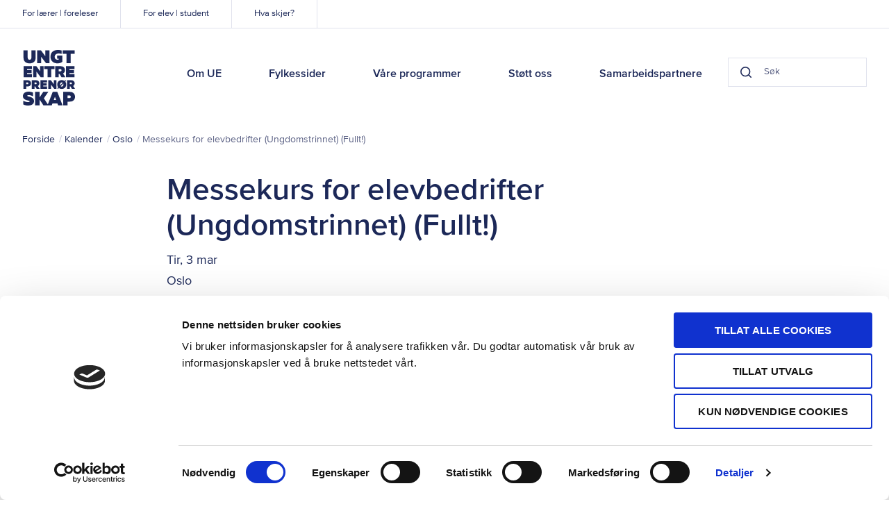

--- FILE ---
content_type: text/html; charset=UTF-8
request_url: https://www.ue.no/oslo/kalender/2020/03/messekurs-for-elevbedrifter-ungdomstrinnet-1
body_size: 5922
content:

<!doctype html>
<html class="no-js" lang="nb">
  <head>
  <meta charset="utf-8">
  <meta http-equiv="X-UA-Compatible" content="IE=edge">

  <meta name="viewport" content="width=device-width, initial-scale=1, shrink-to-fit=no">

    <link rel="apple-touch-icon" sizes="180x180" href="/assets/favicon/apple-touch-icon.png">
  <link rel="icon" type="image/png" sizes="32x32" href="/assets/favicon/favicon-32x32.png">
  <link rel="icon" type="image/png" sizes="16x16" href="/assets/favicon/favicon-16x16.png">
  <link rel="manifest" href="/assets/favicon/site.webmanifest">
  <link rel="mask-icon" href="/assets/favicon/safari-pinned-tab.svg" color="#1457e9">
  <link rel="shortcut icon" href="/assets/favicon/favicon.ico">
  <meta name="msapplication-TileColor" content="#1457e9">
  <meta name="msapplication-config" content="/assets/favicon/browserconfig.xml">
  <meta name="theme-color" content="#ffffff">
  <meta name="apple-mobile-web-app-title" content="Ungt Entreprenørskap">
  <meta name="apple-mobile-web-app-capable" content="yes">
  <meta name="mobile-web-app-capable" content="yes">

  
    
  <script>
    document.documentElement.className = document.documentElement.className.replace('no-js','js');
  </script>

  <!-- Start VWO Async SmartCode -->
  <script type='text/javascript'>
  window._vwo_code = window._vwo_code || (function(){
  var account_id=550467,
  settings_tolerance=2000,
  library_tolerance=2500,
  use_existing_jquery=false,
  is_spa=1,
  hide_element='body',

  /* DO NOT EDIT BELOW THIS LINE */
  f=false,d=document,code={use_existing_jquery:function(){return use_existing_jquery;},library_tolerance:function(){return library_tolerance;},finish:function(){if(!f){f=true;var a=d.getElementById('_vis_opt_path_hides');if(a)a.parentNode.removeChild(a);}},finished:function(){return f;},load:function(a){var b=d.createElement('script');b.src=a;b.type='text/javascript';b.innerText;b.onerror=function(){_vwo_code.finish();};d.getElementsByTagName('head')[0].appendChild(b);},init:function(){
  window.settings_timer=setTimeout(function () {_vwo_code.finish() },settings_tolerance);var a=d.createElement('style'),b=hide_element?hide_element+'{opacity:0 !important;filter:alpha(opacity=0) !important;background:none !important;}':'',h=d.getElementsByTagName('head')[0];a.setAttribute('id','_vis_opt_path_hides');a.setAttribute('type','text/css');if(a.styleSheet)a.styleSheet.cssText=b;else a.appendChild(d.createTextNode(b));h.appendChild(a);this.load('https://dev.visualwebsiteoptimizer.com/j.php?a='+account_id+'&u='+encodeURIComponent(d.URL)+'&f='+(+is_spa)+'&r='+Math.random());return settings_timer; }};window._vwo_settings_timer = code.init(); return code; }());
  </script>
  <!-- End VWO Async SmartCode -->
<title>Ungt Entreprenørskap | Messekurs for elevbedrifter (Ungdomstrinnet)…</title>
<script>dataLayer = [];
(function(w,d,s,l,i){w[l]=w[l]||[];w[l].push({'gtm.start':
new Date().getTime(),event:'gtm.js'});var f=d.getElementsByTagName(s)[0],
j=d.createElement(s),dl=l!='dataLayer'?'&l='+l:'';j.async=true;j.src=
'https://www.googletagmanager.com/gtm.js?id='+i+dl;f.parentNode.insertBefore(j,f);
})(window,document,'script','dataLayer','GTM-TK86JK6');
</script><meta name="generator" content="SEOmatic">
<meta name="description" content="Kursene holdes på Sentralen i Oslo sentrum og varer i 2 timer. Kursinnhold: - gjennomgang av konkurranser med kriterier - tips til scenepresentasjon -…">
<meta name="referrer" content="no-referrer-when-downgrade">
<meta name="robots" content="all">
<meta content="308974007533" property="fb:profile_id">
<meta content="nb" property="og:locale">
<meta content="Ungt Entreprenørskap" property="og:site_name">
<meta content="website" property="og:type">
<meta content="https://www.ue.no/oslo/kalender/2020/03/messekurs-for-elevbedrifter-ungdomstrinnet-1" property="og:url">
<meta content="Messekurs for elevbedrifter (Ungdomstrinnet) (Fullt!)" property="og:title">
<meta content="Kursene holdes på Sentralen i Oslo sentrum og varer i 2 timer. Kursinnhold: - gjennomgang av konkurranser med kriterier - tips til scenepresentasjon -…" property="og:description">
<meta content="https://www.ue.no/media/stock/_1200x630_crop_center-center_82_none/enkel_social.png?mtime=1581883609" property="og:image">
<meta content="1200" property="og:image:width">
<meta content="630" property="og:image:height">
<meta content="https://www.flickr.com/photos/129039589@N08/albums" property="og:see_also">
<meta content="https://www.instagram.com/ue_norge/" property="og:see_also">
<meta content="https://www.youtube.com/user/UENorgePro/featured" property="og:see_also">
<meta content="https://www.linkedin.com/company/ungt-entrepren-rskap-norge" property="og:see_also">
<meta content="https://www.facebook.com/uenorge/" property="og:see_also">
<meta content="https://twitter.com/UE_Norge" property="og:see_also">
<meta name="twitter:card" content="summary_large_image">
<meta name="twitter:site" content="@UE_Norge">
<meta name="twitter:creator" content="@UE_Norge">
<meta name="twitter:title" content="Messekurs for elevbedrifter (Ungdomstrinnet) (Fullt!)">
<meta name="twitter:description" content="Kursene holdes på Sentralen i Oslo sentrum og varer i 2 timer. Kursinnhold: - gjennomgang av konkurranser med kriterier - tips til scenepresentasjon -…">
<meta name="twitter:image" content="https://www.ue.no/media/stock/_800x418_crop_center-center_82_none/enkel_social.png?mtime=1581883609">
<meta name="twitter:image:width" content="800">
<meta name="twitter:image:height" content="418">
<link href="https://www.ue.no/oslo/kalender/2020/03/messekurs-for-elevbedrifter-ungdomstrinnet-1" rel="canonical">
<link href="https://www.ue.no/oslo" rel="home">
<link href="/static/public/css/styles.css?v=1751378607" rel="stylesheet">
<style>#save-draft-btn{display:none;}</style></head>
  
  <body class="layout--main section--calendarEvents grid--debug_"><noscript><iframe src="https://www.googletagmanager.com/ns.html?id=GTM-TK86JK6"
height="0" width="0" style="display:none;visibility:hidden"></iframe></noscript>

    <a class="o-skip-link" tabindex="1" href="#main">Til hovedinnhold</a>
    <div class="content">
      

<header class="p-header">
  <div class="wrapper">
      <a href="/" class="p-header__logo" tabindex="2">Ungt Entreprenørskap</a>
      <div class="p-header__search" data-component="header-search">
                <form action="https://www.ue.no/sok">
          <div class="p-search-field p-search-field--small">
  <button class="p-search-field__btn p-search-field__btn--search" data-element="button-search" aria-label="Search button">
    <svg class="icon icon--darkest-stroke" width="20" height="20" xmlns="http://www.w3.org/2000/svg" viewBox="0 0 20 20"><path stroke-linecap="round" stroke-linejoin="round" stroke-width="2" d="M9 17A8 8 0 1 0 9 1a8 8 0 0 0 0 16zm10 2l-4.35-4.35"/></svg>
  </button>
    <input class="p-search-field__input" type="search" name="q" value="" data-search="header-search-input" placeholder="Søk" autocomplete="off" title="Søk"/>
  <button class="p-search-field__btn p-search-field__btn--clear" data-element="button-clear" aria-label="Clear button">
    <svg class="icon icon--darkest-stroke" width="12" height="12" xmlns="http://www.w3.org/2000/svg" viewBox="0 0 12 12">
    <path fill="none" fill-rule="evenodd" stroke="#000" stroke-width="2" d="M11 1L1 11M1 1l10 10"/>
</svg>

  </button>
</div>
        </form>
      </div>
      <nav class="p-header__nav">
        <ul class="p-header__main-nav list-reset">

                      
                          <li>
                <a  class="p-header__main-nav-link" href="https://www.ue.no/om-oss" tabIndex="2">Om UE</a>
              </li>
                                  
                          <li>
                <a  class="p-header__main-nav-link" href="https://www.ue.no/kontakt" tabIndex="2">Fylkessider</a>
              </li>
                                  
                          <li>
                <a  class="p-header__main-nav-link" href="https://www.ue.no/program" tabIndex="2">Våre programmer</a>
              </li>
                                  
                          <li>
                <a  class="p-header__main-nav-link" href="https://www.ue.no/samarbeid-med-oss" tabIndex="2">Støtt oss</a>
              </li>
                                  
                          <li>
                <a  class="p-header__main-nav-link" href="https://www.ue.no/samarbeidspartnere" tabIndex="2">Samarbeidspartnere</a>
              </li>
                      
        </ul>

        <ul class="p-header__sub-nav list-reset">
                                              <li>
                <a
                  href="https://www.ue.no/laerer-foreleser"
                  class="p-header__sub-nav-link"
                  tabindex="1"
                >For lærer | foreleser</a>
              </li>
                                                <li>
                <a
                  href="https://www.ue.no/elever-og-studenter"
                  class="p-header__sub-nav-link"
                  tabindex="1"
                >For elev | student</a>
              </li>
                                                <li>
                <a
                  href="https://www.ue.no/kalender"
                  class="p-header__sub-nav-link"
                  tabindex="1"
                >Hva skjer?</a>
              </li>
                              </ul>

        <div class="p-header__close-mobile-nav">
          <div class="p-header__icon">
            <div class="p-header__icon-image p-header__icon-image--close">
              <svg class="icon icon--darkest-stroke" width="16" height="16" xmlns="http://www.w3.org/2000/svg" viewBox="0 0 16 16" role="presentation"><path stroke-linecap="round" stroke-linejoin="round" stroke-width="2" d="M15 1L1 15M1 1l14 14"/></svg>

            </div>
            Lukk
          </div>
        </div>
      </nav>

      <div class="p-header__toggle-mobile-nav">
        <div class="p-header__icon">
          <div class="p-header__icon-image  p-header__icon-image--menu">
            <span></span>
            <span></span>
            <span></span>
          </div>
          Meny
        </div>
      </div>

      <div class="p-header__mobile-search">
        <div class="p-header__icon">
            <div class="p-header__icon-image p-header__icon-image--search">
              <svg class="icon icon--darkest-stroke" width="20" height="20" xmlns="http://www.w3.org/2000/svg" viewBox="0 0 20 20"><path stroke-linecap="round" stroke-linejoin="round" stroke-width="2" d="M9 17A8 8 0 1 0 9 1a8 8 0 0 0 0 16zm10 2l-4.35-4.35"/></svg>
            </div>
            Søk
        </div>
      </div>

      
  </div>
</header>
      
  <section class="o-blocks__block o-blocks__block--tight p-breadcrumbs" aria-label="Breadcrumbs">
    <div class="o-blocks__container">
      <div class="o-blocks__content">
        <ul class="p-breadcrumbs__list list-reset">
          <li class="p-breadcrumbs__item">
            <a href="/">Forside</a>
          </li>
                                                <li class="p-breadcrumbs__item">
                <a
                  href="/kalender/2020/03"
                  target="_self"
                >  Kalender</a>
              </li>
                                                            <li class="p-breadcrumbs__item">
                <a
                  href="https://www.ue.no/oslo/kalender/2020/03"
                  target="_self"
                >  Oslo</a>
              </li>
                                                            <li
                class="p-breadcrumbs__item"
                aria-current="Messekurs for elevbedrifter (Ungdomstrinnet) (Fullt!)"
              >  Messekurs for elevbedrifter (Ungdomstrinnet) (Fullt!)</li>
                              </ul>
      </div>
    </div>
  </section>

      <main id="main" class="main-content" aria-label="main-content">
          <!-- BEGIN elasticsearch indexed content -->
  <div class="o-blocks o-blocks--spacer">
    <section class="o-blocks__block o-blocks__block--tight">
      <div class="o-blocks__container o-blocks__container--narrow">
        <div class="o-blocks__content">
          
<div class="p-page-header">
  <h1 class="p-page-header__title">Messekurs for elevbedrifter (Ungdomstrinnet) (Fullt!)</h1>
  
      <div class="p-entry-meta p-entry-meta--event">
                  <time class="p-entry-meta__date" datetime="2020-03-03">
                        Tir, 3 mar
  
              </time>
      <div class="p-entry-meta__region">Oslo</div>
    </div>
  
  </div>
        </div>
      </div>
    </section>

    <section class="o-blocks__block">
      <div class="o-blocks__container o-blocks__container--narrow">
        <div class="o-blocks__content">
          <hr/>
        </div>
      </div>
    </section>

      
        
                      <section class="o-blocks__block" aria-label="Rich text - 35475">
        <div class="o-blocks__container o-blocks__container--narrow">
          <div class="o-blocks__content c-rich-text">
  <p>Ungt Entreprenørskap Oslo inviterer til messekurs for elevbedrifter som skal delta på Oslomesterskapet for elevbedrifter 31. mars 2020.</p><p>Det holdes kurs både mandag 2. mars og tirsdag 3. mars. Kursene holdes på Sentralen i Oslo sentrum og varer i 2 timer.</p><p>NB! 3. mars fullt!</p><p>Ett kurs er fra kl. 09.00 - 11.00 og et nytt kurs fra kl. 12.30 - 14.30 begge dager. Du velger tidspunkt i påmeldingen.</p><p>Kursinnhold:<br />- gjennomgang av konkurranser med kriterier<br />- tips til scenepresentasjon<br />- tips til salgsteamkonkurransen <br />- tips til profilering/stand</p><p>Påmeldingsfrist: innen utgangen av onsdag 26. februar<br /><br />Påmelding <a class="usually" href="https://ueoslo.wufoo.com/forms/q13674dy1fred3d/">her</a></p>
</div>
        </div>
      </section>
                            <section class="o-blocks__block" aria-label="Media - 35476">
        <div class="o-blocks__container o-blocks__container--narrow">
          
<div class="o-blocks__content c-media">
  
                          
      <figure><picture
                   ><source
              srcset="https://www.ue.no/media/stock/_922xAUTO_crop_center-center_82_none/LEX-Boler_redigert.jpg?c=20200216210619 1x, https://www.ue.no/media/stock/_1844xAUTO_crop_center-center_82_none/LEX-Boler_redigert.jpg?c=20200216210619 2x"
              media="(min-width: 1024px)"
            /><source
              srcset="https://www.ue.no/media/stock/_700xAUTO_crop_center-center_82_none/LEX-Boler_redigert.jpg?c=20200216210619 1x, https://www.ue.no/media/stock/_1400xAUTO_crop_center-center_82_none/LEX-Boler_redigert.jpg?c=20200216210619 2x"
              media="(min-width: 650px) and (max-width: 1023px)"
            /><source
              srcset="https://www.ue.no/media/stock/_520xAUTO_crop_center-center_82_none/LEX-Boler_redigert.jpg?c=20200216210619 1x, https://www.ue.no/media/stock/_1040xAUTO_crop_center-center_82_none/LEX-Boler_redigert.jpg?c=20200216210619 2x"
              media="(max-width: 649px)"
            /><img
            src="https://www.ue.no/media/stock/_922xAUTO_crop_center-center_82_none/LEX-Boler_redigert.jpg?c=20200216210619"
            alt="LEX Boler redigert"
          /></picture></figure>  

  

  </div>
        </div>
      </section>
          
  

    <!-- END elasticsearch indexed content -->

      </div>
      </main>

    </div>
    
<footer class="p-footer">
  <div class="wrapper">
    <div class="grid__collapse">
      <div class="grid__container">

        <div class="p-footer__logo">
          <div class="p-footer__logo-box">
            <a href="/" class="p-footer__logo-ue">Ungt Entreprenørskap</a>

            <div class="p-footer__logo-externals">
              <a href="http://www.jaeurope.org/" rel="noopener noreferrer" target="_blank" class="p-footer__logo-ja-eu" >JA Europe</a>
              <a href="https://gen-e.eu/" rel="noopener noreferrer" target="_blank" class="p-footer__logo-ja-ww">Member of JA Worldwide</a>
            
              <div class="p-footer__hyper-links">
                <h5 class="p-footer__subtitle" lang="en">Member of JA Worldwide</h5>

                <a class="p-footer__hyper-link" href="http://www.jaeurope.org" target="_blank">JA Europe</a> |
                <a class="p-footer__hyper-link" href="http://www.jaworldwide.org" target="_blank">JA Worldwide</a> | 
                <a class="p-footer__hyper-link" href="http://www.gen-e.eu" target="_blank">GEN E</a>
              </div>
            </div>
          </div>
        </div>

                  <nav class="p-footer__nav-column">
              <h4 class="p-footer__nav-title">Ressurser</h4>
              <ul class="p-footer__nav-list list-reset">
                                                      <li>
                      <a
                        href="https://www.ue.no/laerer-foreleser"
                        class="p-footer__nav-link"
                        target="_self"
                      >For lærer | foreleser</a>
                    </li>
                                                                        <li>
                      <a
                        href="https://www.ue.no/elever-og-studenter"
                        class="p-footer__nav-link"
                        target="_self"
                      >For elev | student</a>
                    </li>
                                                                        <li>
                      <a
                        href="https://www.ue.no/laerer-foreleser"
                        class="p-footer__nav-link"
                        target="_self"
                      >Lærerportalen</a>
                    </li>
                                                </ul>
          </nav>
                  <nav class="p-footer__nav-column">
              <h4 class="p-footer__nav-title">Om UE</h4>
              <ul class="p-footer__nav-list list-reset">
                                                      <li>
                      <a
                        href="https://www.ue.no/om-oss/ansatte"
                        class="p-footer__nav-link"
                        target="_self"
                      >Kontakt oss</a>
                    </li>
                                                                        <li>
                      <a
                        href="https://www.ue.no/arsmelding-2024"
                        class="p-footer__nav-link"
                        target="_self"
                      >Årsmelding</a>
                    </li>
                                                </ul>
          </nav>
        
        <div class="p-footer__bottom-line grid__column--full">
          <div class="p-footer__address">Gaustadalleen 21, 0349 Oslo</div>
          <nav class="p-footer__subnav">
            <a
              href="/personvern"
              class="p-footer__subnav-link"
            >Personvern</a>
            <a
              href="/nettstedkart"
              class="p-footer__subnav-link"
            >Nettstedkart</a>
          </nav>
          <div class="p-footer__social">
                                                                                        
                  <a
                    href="https://twitter.com/UE_Norge"
                    class="p-footer__social-link"
                    style="background-image: url(&#039;/assets/icons/twitter.svg&#039;);"
                    rel="noopener noreferrer"
                    target="_blank"
                    title="Twitter"
                  >Twitter</a>
                                                                
                  <a
                    href="https://www.facebook.com/uenorge/"
                    class="p-footer__social-link"
                    style="background-image: url(&#039;/assets/icons/facebook.svg&#039;);"
                    rel="noopener noreferrer"
                    target="_blank"
                    title="Facebook"
                  >Facebook</a>
                                                                
                  <a
                    href="https://www.linkedin.com/company/ungt-entrepren-rskap-norge"
                    class="p-footer__social-link"
                    style="background-image: url(&#039;/assets/icons/linkedin.svg&#039;);"
                    rel="noopener noreferrer"
                    target="_blank"
                    title="LinkedIn"
                  >LinkedIn</a>
                                                                
                  <a
                    href="https://www.youtube.com/user/UENorgePro/featured"
                    class="p-footer__social-link"
                    style="background-image: url(&#039;/assets/icons/youtube.svg&#039;);"
                    rel="noopener noreferrer"
                    target="_blank"
                    title="YouTube"
                  >YouTube</a>
                                                                
                  <a
                    href="https://www.instagram.com/ue_norge/"
                    class="p-footer__social-link"
                    style="background-image: url(&#039;/assets/icons/instagram.svg&#039;);"
                    rel="noopener noreferrer"
                    target="_blank"
                    title="Instagram"
                  >Instagram</a>
                                                                                              
                  <a
                    href="https://www.flickr.com/photos/129039589@N08/albums"
                    class="p-footer__social-link"
                    style="background-image: url(&#039;/assets/icons/flickr.svg&#039;);"
                    rel="noopener noreferrer"
                    target="_blank"
                    title="Flickr"
                  >Flickr</a>
                                                    </div>
        </div>
      </div>
    </div>
  </div>
</footer>
  <script type="application/ld+json">{"@context":"http://schema.org","@graph":[{"@type":"WebPage","author":{"@id":"https://ue.no#identity"},"copyrightHolder":{"@id":"https://ue.no#identity"},"copyrightYear":"2020","creator":{"@id":"https://ue.no#creator"},"dateCreated":"2020-02-12T14:43:00+01:00","dateModified":"2020-02-26T13:48:31+01:00","datePublished":"2020-02-12T14:38:00+01:00","description":"Kursene holdes på Sentralen i Oslo sentrum og varer i 2 timer. Kursinnhold: - gjennomgang av konkurranser med kriterier - tips til scenepresentasjon - tips til salgsteamkonkurransen - tips til profilering/stand Påmeldingsfrist: innen utgangen av onsdag 26.","headline":"Messekurs for elevbedrifter (Ungdomstrinnet) (Fullt!)","image":{"@type":"ImageObject","url":"https://www.ue.no/media/stock/_1200x630_crop_center-center_82_none/enkel_social.png?mtime=1581883609"},"inLanguage":"nb","mainEntityOfPage":"https://www.ue.no/oslo/kalender/2020/03/messekurs-for-elevbedrifter-ungdomstrinnet-1","name":"Messekurs for elevbedrifter (Ungdomstrinnet) (Fullt!)","publisher":{"@id":"https://ue.no#creator"},"url":"https://www.ue.no/oslo/kalender/2020/03/messekurs-for-elevbedrifter-ungdomstrinnet-1"},{"@id":"https://ue.no#identity","@type":"LocalBusiness","address":{"@type":"PostalAddress","addressCountry":"Norway","addressLocality":"Oslo","addressRegion":"Oslo","postalCode":"0349","streetAddress":"Gaustadalleen 21"},"alternateName":"UE","description":"Ungt Entreprenørskap (UE) er en ideell, landsomfattende organisasjon som i samspill med utdanningssystemet, næringslivet og andre aktører jobber for å utvikle barn og unges kreativitet, skaperglede og tro på seg selv.","duns":"Ungt Entreprenørskap Norge","email":"ue@ue.no","founder":"Ungt Entreprenørskap Norge","foundingDate":"Ungt Entreprenørskap Norge","foundingLocation":"Ungt Entreprenørskap Norge","name":"Ungt Entreprenørskap","openingHoursSpecification":[{"@type":"OpeningHoursSpecification","closes":"16:00:00","dayOfWeek":["Monday"],"opens":"08:00:00"},{"@type":"OpeningHoursSpecification","closes":"16:00:00","dayOfWeek":["Tuesday"],"opens":"08:00:00"},{"@type":"OpeningHoursSpecification","closes":"16:00:00","dayOfWeek":["Wednesday"],"opens":"08:00:00"},{"@type":"OpeningHoursSpecification","closes":"16:00:00","dayOfWeek":["Thursday"],"opens":"08:00:00"},{"@type":"OpeningHoursSpecification","closes":"16:00:00","dayOfWeek":["Friday"],"opens":"08:00:00"}],"priceRange":"$","sameAs":["https://twitter.com/UE_Norge","https://www.facebook.com/uenorge/","https://www.linkedin.com/company/ungt-entrepren-rskap-norge","https://www.youtube.com/user/UENorgePro/featured","https://www.instagram.com/ue_norge/","https://www.flickr.com/photos/129039589@N08/albums"],"url":"https://ue.no"},{"@id":"#creator","@type":"Organization"},{"@type":"BreadcrumbList","description":"Breadcrumbs list","itemListElement":[{"@type":"ListItem","item":"https://www.ue.no/oslo","name":"Forsiden","position":1},{"@type":"ListItem","item":"https://www.ue.no/oslo/kalender","name":"Kalender","position":2},{"@type":"ListItem","item":"https://www.ue.no/oslo/kalender/2020/03/messekurs-for-elevbedrifter-ungdomstrinnet-1","name":"Messekurs for elevbedrifter (Ungdomstrinnet) (Fullt!)","position":3}],"name":"Breadcrumbs"}]}</script><script src="/static/public/js/app.js?v=1751983669"></script>
<script>const menuToggle = document.querySelector('.p-header__toggle-mobile-nav');
        const menuClose = document.querySelector('.p-header__close-mobile-nav');
        const _body = document.body;

        menuToggle.onclick = function(e) {
          e.stopPropagation();
          _body.classList.add('menu-active');
        }
        menuClose.onclick = function(e) {
          e.stopPropagation();
          _body.classList.remove('menu-active');
        };</script></body>
</html>

--- FILE ---
content_type: text/css
request_url: https://www.ue.no/static/public/css/styles.css?v=1751378607
body_size: 12423
content:
@font-face{font-display:swap;font-family:ProximaNova-Regular;src:url(/assets/fonts/39B051_5_0.eot?#iefix) format("embedded-opentype"),url(/assets/fonts/39B051_5_0.woff2) format("woff2"),url(/assets/fonts/39B051_5_0.woff) format("woff"),url(/assets/fonts/39B051_5_0.ttf) format("truetype")}@font-face{font-display:swap;font-family:ProximaNova-Bold;src:url(/assets/fonts/39B051_2_0.eot?#iefix) format("embedded-opentype"),url(/assets/fonts/39B051_2_0.woff2) format("woff2"),url(/assets/fonts/39B051_2_0.woff) format("woff"),url(/assets/fonts/39B051_2_0.ttf) format("truetype")}@font-face{font-display:swap;font-family:ProximaNova-Semibold;src:url(/assets/fonts/39B051_8_0.eot?#iefix) format("embedded-opentype"),url(/assets/fonts/39B051_8_0.woff2) format("woff2"),url(/assets/fonts/39B051_8_0.woff) format("woff"),url(/assets/fonts/39B051_8_0.ttf) format("truetype")}.truncate-single-line{overflow:hidden;text-overflow:ellipsis;white-space:nowrap;width:100%}body{-webkit-text-size-adjust:100%;-webkit-font-smoothing:antialiased;-moz-osx-font-smoothing:grayscale}h1,h2,h3,h4{color:#1c2858;font-family:ProximaNova-SemiBold,Helvetica Neue,Helvetica,Arial,sans-serif;font-stretch:normal;font-style:normal;font-weight:400;letter-spacing:normal;margin-bottom:.5rem;margin-top:0}h1{font-size:2.75rem;line-height:1.18}@media(max-width:767px){h1{font-size:1.875rem;line-height:1.13}}h2{font-size:2.125rem;line-height:1.24}@media(max-width:767px){h2{font-size:1.5rem;line-height:1.17}}h3{font-size:1.5rem;line-height:1.17}@media(max-width:767px){h3{font-size:1.25rem;line-height:1.15}}h4{font-size:1.25rem}@media(max-width:767px){h4{font-size:1.125rem}}p{font-family:ProximaNova-Regular,Helvetica Neue,Helvetica,Arial,sans-serif;font-size:1.125rem;line-height:1.67;margin-bottom:.5rem;margin-top:.5rem}@media(max-width:767px){p{font-size:1rem;line-height:1.5;margin-bottom:.5rem;margin-top:.5rem}}b,strong{font-family:ProximaNova-Bold,Helvetica Neue,Helvetica,Arial,sans-serif;font-weight:400}body{background-color:#fff;color:#1c2858;display:flex;flex-direction:column;font-family:ProximaNova-Regular,Helvetica Neue,Helvetica,Arial,sans-serif;height:100%;margin:0;min-height:100%}.content{flex:1 0 auto}.content--has-gradient{background-image:linear-gradient(180deg,#fff 60%,#f5f5fc 85%)}@media(min-width:767px)and (max-width:1023px){.content{padding:5.5rem 0 0}}@media(max-width:767px){.content{padding:5.5rem 0 0}}.form-control,[type=color],[type=date],[type=datetime-local],[type=datetime],[type=email],[type=month],[type=number],[type=password],[type=search],[type=tel],[type=text],[type=time],[type=url],[type=week],input:not([type]),select,textarea{-webkit-appearance:none;background-color:#fff;border:1px solid #e0e2ed;color:#1c2858;display:block;font-family:ProximaNova-Regular,Helvetica Neue,Helvetica,Arial,sans-serif;line-height:normal;padding:.875rem;width:100%}.form-control::placeholder,[type=color]::placeholder,[type=date]::placeholder,[type=datetime-local]::placeholder,[type=datetime]::placeholder,[type=email]::placeholder,[type=month]::placeholder,[type=number]::placeholder,[type=password]::placeholder,[type=search]::placeholder,[type=tel]::placeholder,[type=text]::placeholder,[type=time]::placeholder,[type=url]::placeholder,[type=week]::placeholder,input:not([type])::placeholder,select::placeholder,textarea::placeholder{color:#5d6386}.form-control:focus,[type=color]:focus,[type=date]:focus,[type=datetime-local]:focus,[type=datetime]:focus,[type=email]:focus,[type=month]:focus,[type=number]:focus,[type=password]:focus,[type=search]:focus,[type=tel]:focus,[type=text]:focus,[type=time]:focus,[type=url]:focus,[type=week]:focus,input:focus:not([type]),select:focus,textarea:focus{border-color:#1c2858}.form-control .disabled,.form-control:disabled,[type=color] .disabled,[type=color]:disabled,[type=date] .disabled,[type=date]:disabled,[type=datetime-local] .disabled,[type=datetime-local]:disabled,[type=datetime] .disabled,[type=datetime]:disabled,[type=email] .disabled,[type=email]:disabled,[type=month] .disabled,[type=month]:disabled,[type=number] .disabled,[type=number]:disabled,[type=password] .disabled,[type=password]:disabled,[type=search] .disabled,[type=search]:disabled,[type=tel] .disabled,[type=tel]:disabled,[type=text] .disabled,[type=text]:disabled,[type=time] .disabled,[type=time]:disabled,[type=url] .disabled,[type=url]:disabled,[type=week] .disabled,[type=week]:disabled,input:disabled:not([type]),input:not([type]) .disabled,select .disabled,select:disabled,textarea .disabled,textarea:disabled{color:#e0e2ed;cursor:default}@media(max-width:767px){.form-control,[type=color],[type=date],[type=datetime-local],[type=datetime],[type=email],[type=month],[type=number],[type=password],[type=search],[type=tel],[type=text],[type=time],[type=url],[type=week],input:not([type]),select,textarea{padding:.625rem .75rem}}select{background-image:linear-gradient(45deg,#0000 50%,#5d6386 0),linear-gradient(135deg,#5d6386 51%,#0000 0);background-position:calc(100% - 20px) calc(1.2em + 2px),calc(100% - 15px) calc(1.2em + 2px),calc(100% - 2.5em) .5em;background-repeat:no-repeat;background-size:6px 5px,5px 5px,1px 1.5em;color:#5d6386}select:active{background-image:linear-gradient(45deg,#5d6386 51%,#0000 0),linear-gradient(135deg,#0000 50%,#5d6386 0);background-position:calc(100% - 15px) 1.2em,calc(100% - 20px) 1.2em,calc(100% - 2.5em) .5em;background-size:5px 5px,6px 5px,1px 1.5em}label{display:inline-block;font-family:ProximaNova-SemiBold,Helvetica Neue,Helvetica,Arial,sans-serif;font-size:.875rem;font-style:normal;line-height:normal;margin-bottom:.438rem}input[type=checkbox]{left:-1000px;opacity:0;position:absolute}#CybotCookiebotDialog input[type=checkbox]{left:0;position:static}input[type=checkbox]+label{color:#1c2858;cursor:pointer;font-weight:400;margin-bottom:0;padding-left:1.875rem;position:relative}input[type=checkbox]+label:before{background:#fff;border:1px solid #e0e2ed;border-radius:4px;content:"";display:inline-block;height:1.25rem;left:0;position:absolute;top:-2px;transition:background-color .2s,border-color .2s;vertical-align:middle;width:1.25rem}input[type=checkbox]:focus+label:before{outline:none}input[type=checkbox]:checked+label:before{background:#1676cb;background-image:url(/assets/icons/check.svg);background-position:50%;background-repeat:no-repeat;background-size:60%;border:1px solid #1676cb;opacity:1}input[type=checkbox]:disabled+label{cursor:default;opacity:.5}input[type=radio]:checked,input[type=radio]:not(:checked){left:-9999px;position:absolute}input[type=radio]:checked+label,input[type=radio]:not(:checked)+label{color:#1c2858;cursor:pointer;display:inline-block;font-weight:400;line-height:1.38;margin-bottom:0;padding-left:1.875rem;position:relative}input[type=radio]:checked+label:before,input[type=radio]:not(:checked)+label:before{background:#fff;border:2px solid #b7b9ce;border-radius:50%;content:"";height:1.25rem;left:0;position:absolute;top:0;width:1.25rem}input[type=radio]:not(:checked)+label:before{background:#fff}input[type=radio]:checked+label:after,input[type=radio]:not(:checked)+label:after{background:#b7b9ce;border-radius:100%;content:"";height:.625rem;left:.313rem;position:absolute;top:.313rem;transition:background-color .2s,border-color .2s;width:.625rem}input[type=radio]:not(:checked)+label:after{opacity:0;transform:scale(0)}input[type=radio]:checked+label:after{opacity:1;transform:scale(1)}.form-group{margin-bottom:1.25rem}.form__label{align-items:center;display:flex;font-family:ProximaNova-SemiBold,Helvetica Neue,Helvetica,Arial,sans-serif;font-size:.875rem;font-style:normal;line-height:normal;margin-bottom:7px}.form__label--required:after{color:#e71336;content:"*"}.form__label .tooltip{margin-left:.25rem}.form__input-group{flex:1;position:relative}.form__row{display:flex}.form__row:not(:last-of-type){margin-bottom:1.25em}.form__row--2-col .form__input-group:first-child,.form__row--3-col .form__input-group:first-child,.form__row--4-col .form__input-group:first-child{padding-right:1rem}.form__row--2-col .form__input-group:nth-child(2),.form__row--3-col .form__input-group:nth-child(2),.form__row--4-col .form__input-group:nth-child(2){padding-left:1rem}.form__row--3-col .form__input-group:nth-child(2),.form__row--4-col .form__input-group:nth-child(2){padding-right:1rem}.form__row--3-col .form__input-group:nth-child(3),.form__row--4-col .form__input-group:nth-child(3){padding-left:1rem}.form__row--4-col .form__input-group:nth-child(3){padding-right:1rem}.form__row--4-col .form__input-group:nth-child(4){padding-left:1rem}.form__input.ff-has-errors{background-color:#fff6f7;box-shadow:inset 0 0 0 1px #e71336}.form__option-row{margin-bottom:.25rem;margin-top:.25rem}.form ul.errors{margin:7px 0 0;padding:0}.form ul.errors li{color:#e71336;font-family:ProximaNova-SemiBold,Helvetica Neue,Helvetica,Arial,sans-serif;font-size:.875rem;list-style-type:none;margin:0;padding:0}.form ul.errors li:before{content:""}@media(max-width:767px){.form__row--2-col{display:block}.form__row--2-col .form__input-group{margin-bottom:1.25rem}.form__row--2-col .form__input-group:first-child{padding-right:0}.form__row--2-col .form__input-group:nth-child(2){padding-left:0}}*,:after,:before{box-sizing:inherit}html{background-color:#fff;box-sizing:border-box;font-size:100%;height:100%}hr{border:0;border-bottom:1px solid #e0e2ed}.icon{fill:none;stroke:#fff}.icon--primary{fill:#1676cb;stroke:none}.icon--white{fill:#fff;stroke:none}.icon--darkish{fill:#5d6386;stroke:none}.icon--darkish-stroke{fill:none;stroke:#5d6386}.icon--darkest{fill:#1c2858;stroke:none}.icon--darkest-stroke{fill:none;stroke:#1c2858}img{float:left;height:auto;width:100%}figure{margin:0}picture{display:block}figure:after,picture:after{clear:both;content:"";display:block}figcaption{color:#5d6386;font-size:.875rem;margin-top:1rem;text-align:center}@media(max-width:767px){figcaption{font-size:.75rem;margin-top:.5rem}}a{color:#1676cb;font-size:inherit}a:focus,a:hover{text-decoration:none}ol,ul{margin-bottom:0;margin-top:.5rem;padding-left:1.75rem}ol li,ul li{font-size:1.125rem;margin-bottom:.75rem;padding-left:.5rem}ol li:last-of-type,ul li:last-of-type{margin-bottom:0}@media(max-width:767px){ol li,ul li{font-size:1rem}}.main-content{position:relative;z-index:0}.main-content--with-sidebar{float:left;margin-left:32px;width:calc(75% - 56px)}@media(min-width:767px)and (max-width:1023px){.main-content--with-sidebar{float:left;margin-left:32px;width:calc(75% - 56px)}}@media(max-width:767px){.main-content--with-sidebar{float:left;margin-left:16px;width:calc(100% - 32px)}}.page--loading:after,.page--loading:before{bottom:0;content:"";display:block;height:100%;left:0;position:fixed;right:0;top:0;width:100%}.page--loading:before{background-color:#fff;opacity:.5;z-index:102}.page--loading:after{animation:loading 2s linear infinite;border:5px solid #e0e2ed;border-radius:50px;border-top-color:#1676cb;height:50px;left:50%;margin-left:-25px;margin-top:-25px;top:50%;width:50px;z-index:103}@keyframes loading{0%{transform:rotate(0deg)}to{transform:rotate(1turn)}}.list-reset{margin:0}.list-reset,.list-reset ul{list-style-type:none;padding:0}.list-reset li{margin-bottom:0;padding-left:0}.o-skip-link:focus{background-color:#fff;color:#1c2858}.grid__column--full{float:left;margin-left:32px;width:calc(100% - 64px)}.grid__column--medium{margin-left:32px}.grid__column--inner,.grid__column--medium{float:left;width:calc(83.33333% - 58.66667px)}.grid__column--inner{margin-left:calc(8.33333% + 29.33333px)}@media(max-width:767px){.grid__column--inner{margin-left:16px}.grid__column--full,.grid__column--inner,.grid__column--medium{float:left;margin-left:16px;width:calc(100% - 32px)}}@media(min-width:767px)and (max-width:1023px){.grid__column--inner{margin-left:32px}.grid__column--full,.grid__column--inner,.grid__column--medium{float:left;margin-left:32px;width:calc(100% - 64px)}}.grid__collapse{margin-left:-32px;margin-right:-32px;width:calc(100% + 64px)}.grid__collapse:after{clear:both;content:"";display:block}@media(max-width:767px){.grid__collapse{margin-left:-16px;margin-right:-16px;width:calc(100% + 32px)}}.grid__row{display:inline-block;float:left;width:100%}.grid__container{margin-left:auto;margin-right:auto;max-width:1304px}.grid__container:after{clear:both;content:"";display:block}[data-grid=visible] .grid__container{background-image:repeating-linear-gradient(90deg,#0000,#0000 32px,#0000ff26 0,#0000ff26 calc(8.33333% - 2.66667px))}@media(min-width:767px)and (max-width:1023px){[data-grid=visible] .grid__container{background-image:repeating-linear-gradient(90deg,#0000,#0000 32px,#00ff0026 0,#00ff0026 calc(8.33333% - 2.66667px))}}@media(max-width:767px){[data-grid=visible] .grid__container{background-image:repeating-linear-gradient(90deg,#0000,#0000 16px,#ff000026 0,#ff000026 calc(16.66667% - 2.66667px))}}.wrapper{margin-left:auto;margin-right:auto;max-width:1304px;padding-left:32px;padding-right:32px}@media(min-width:767px)and (max-width:1023px){.wrapper{padding-left:32px;padding-right:32px}}@media(max-width:767px){.wrapper{padding-left:16px;padding-right:16px}}.o-page{padding-bottom:12.5rem}.o-page .p-pagination{padding-bottom:0}.o-page--sitemap section h2{margin-bottom:.5rem;margin-top:3rem}.o-page--sitemap section:first-of-type h2{margin-top:0}@media(max-width:767px){.o-page{padding-bottom:8rem}.o-page .p-pagination{padding-top:1.5rem}.o-page--sitemap section h2{margin-top:2rem}}.o-entry{padding-bottom:8rem}@media(max-width:767px){.o-entry{padding-bottom:4rem}}.o-blocks{float:left;position:relative;text-align:center;width:100%}.o-blocks:after{clear:both;content:"";display:block}.o-blocks__bottom-floater{bottom:0;height:50rem;left:0;position:absolute;right:0;z-index:0}.grid--debug .o-blocks{background-color:#ff0}.o-blocks--spacer{padding-bottom:12.5rem}.o-blocks__page-title{margin-bottom:2rem}.o-blocks__block{float:left;margin-left:auto;margin-right:auto;position:relative;width:100%}.grid--debug .o-blocks__block{border-bottom:1px solid #000;border-top:1px solid #000}.o-blocks__block--fill{padding-bottom:2rem;padding-top:2rem}@media(max-width:767px){.o-blocks__block--fill{padding-bottom:1rem;padding-top:1rem}}.o-blocks__block--fill-lg{padding-bottom:4rem;padding-top:4rem}@media(max-width:767px){.o-blocks__block--fill-lg{padding-bottom:2rem;padding-top:2rem}}.o-blocks__block:not(:last-of-type){margin-bottom:3rem}.o-blocks__block--spacer{padding-bottom:8.063rem;padding-top:8.063rem}.o-blocks__block--tight:not(:last-of-type){margin-bottom:0}.o-blocks__container{margin:0 auto;max-width:1304px;text-align:left}.o-blocks__container:after{clear:both;content:"";display:block}.o-blocks__container--full{margin:0;max-width:100%;width:100%}.main-content--with-sidebar .o-blocks__container{margin-left:-32px;margin-right:-32px;width:calc(100% + 64px)}.o-blocks__content{float:left;margin-left:32px;width:calc(100% - 64px)}.grid--debug .o-blocks__content{background-color:#daa520}.o-blocks__container--10 .o-blocks__content{float:left;margin-left:32px;width:calc(83.33333% - 58.66667px)}.layout--main.section--pages .main-content .o-blocks__content,.o-blocks__container--narrow .o-blocks__content{float:left;margin-left:calc(16.66667% + 26.66667px);width:calc(66.66667% - 53.33333px)}@media(min-width:767px)and (max-width:1023px){.o-blocks--spacer{padding-bottom:8rem}}@media(max-width:767px){.o-blocks--spacer{padding-bottom:8rem}}@media(min-width:767px)and (max-width:1023px){.layout--main.section--pages .main-content .o-blocks__content,.o-blocks__container .o-blocks__content,.o-blocks__content{float:left;margin-left:32px;width:calc(100% - 64px)}}@media(max-width:767px){.o-blocks__block:not(:last-of-type){margin-bottom:16px}.o-blocks__block--tight:not(:last-of-type){margin-bottom:0}.o-blocks__block--spacer{padding-bottom:5.063rem;padding-top:5.063rem}.o-blocks__container:after{clear:both;content:"";display:block}.main-content--with-sidebar .o-blocks__container{margin-left:-16px;margin-right:-16px;width:calc(100% + 32px)}.layout--main.section--pages .main-content .o-blocks__content,.o-blocks__container .o-blocks__content,.o-blocks__content{float:left;margin-left:16px;width:calc(100% - 32px)}}html.show-grid .o-blocks__container{background-image:repeating-linear-gradient(90deg,#0000,#0000 32px,#0000ff26 0,#0000ff26 calc(8.33333% - 2.66667px))}@media(min-width:767px)and (max-width:1023px){html.show-grid .o-blocks__container{background-image:repeating-linear-gradient(90deg,#0000,#0000 32px,#00ff0026 0,#00ff0026 calc(8.33333% - 2.66667px))}}@media(max-width:767px){html.show-grid .o-blocks__container{background-image:repeating-linear-gradient(90deg,#0000,#0000 16px,#ff000026 0,#ff000026 calc(16.66667% - 2.66667px))}}html.show-grid .o-blocks__container>*{opacity:.8}.o-shadow--far{box-shadow:0 64px 64px -48px #060e2a1f}@media(max-width:767px){.o-shadow--far{box-shadow:0 32px 32px -24px #060e2a14}}.o-shadow--near{box-shadow:0 16px 32px -8px #060e2a1f}@media(max-width:767px){.o-shadow--near{box-shadow:0 8px 16px -4px #060e2a1f}}.o-shadow--border{border:1px solid #e0e2ed}.o-skip-link{border:0;clip:rect(0 0 0 0);font-family:ProximaNova-Bold,Helvetica Neue,Helvetica,Arial,sans-serif;height:1px;left:50%;margin:-1px;overflow:hidden;padding:0;position:absolute;width:1px}.o-skip-link:focus{background-color:#1676cb;clip:auto;color:#fff;height:auto;margin:0;opacity:1;padding:10px;transition:none;width:auto;z-index:10000}.notfound-404-content{align-items:center;display:flex;flex-direction:column;margin-left:auto;margin-right:auto;margin-top:2.5rem;max-width:53rem;padding-left:1rem;padding-right:1rem;text-align:center}.notfound-404-content img{margin-bottom:4rem}.notfound-404-content h1{margin-bottom:1rem}.notfound-404-content p{margin-bottom:2rem}@media(max-width:767px){.notfound-404-content{margin-top:1.75rem}.notfound-404-content img{margin-bottom:2rem}.notfound-404-content h1{margin-bottom:.5rem}.notfound-404-content p{margin-bottom:1.5rem}}.btn,.c-rich-text .btn-wrap a,[type=button],[type=reset],[type=submit],button{background-color:#0000;border:1px solid #0000;cursor:pointer;font-family:ProximaNova-SemiBold,Helvetica Neue,Helvetica,Arial,sans-serif;letter-spacing:.1px;text-align:left;text-transform:uppercase;user-select:none}.btn--green,.btn--orange,.c-rich-text .btn-wrap--green a,.c-rich-text .btn-wrap--orange a{color:#000}.btn,.c-rich-text .btn-wrap a{border-radius:4px;color:#1c2858;display:inline-block;font-size:1rem;line-height:1.29;max-width:100%;overflow:hidden;padding:.75rem 1.5rem;text-decoration:none;text-overflow:ellipsis;transition:all .3s;white-space:nowrap}.btn:hover,.c-rich-text .btn-wrap a:hover{opacity:.9}.btn--link{padding:.5rem 0 .625rem;position:relative}.btn--link:before{background-color:#1676cb;border-radius:1px;bottom:.375rem;content:"";height:.125rem;left:0;position:absolute;width:100%}.btn--default{color:#5d6386;padding:.75rem .5rem}.btn--default-success{color:#1676cb}.btn--default-error{color:#e71336}.btn.disabled,.btn:disabled,.c-rich-text .btn-wrap a.disabled,.c-rich-text .btn-wrap a:disabled{color:#e0e2ed;cursor:not-allowed;pointer-events:none}.btn--primary,.c-rich-text .btn-wrap--primary a{background-color:#1676cb;color:#fff}.btn--secondary{background-color:#e0eaff;color:#1676cb}.btn--outline-primary{border-color:#b7b9ce;color:#1c2858}.btn--orange,.c-rich-text .btn-wrap--orange a{background-color:#eb8513}.btn--green,.c-rich-text .btn-wrap--green a{background-color:#6eb337}.btn--load-more{align-items:center;display:inline-flex}.btn--sm{padding:.5rem .875rem}.btn--lg{padding:1rem 1.5rem}.btn--submit{padding:.75rem 0}.btn--block{width:100%}.btn-tooltip{align-items:center;display:flex}.btn-tooltip .tooltip{margin-left:.75rem}.notification{font-family:ProximaNova-SemiBold,Helvetica Neue,Helvetica,Arial,sans-serif;font-size:.8125rem;margin-top:.438rem;width:100%}.notification--error{color:#e71336}.notification--success{color:#078476}.articles-featured__list{display:flex;flex-wrap:wrap;margin-left:-32px;margin-right:-32px;padding-bottom:1rem;width:calc(100% + 64px)}.articles-featured__list:after{clear:both;content:"";display:block}@media(max-width:767px){.articles-featured__list{margin-left:-16px;margin-right:-16px;width:calc(100% + 32px)}}.articles-featured__item{border-left:3px solid #1676cb;float:left;margin-bottom:3rem;margin-left:32px;padding-left:1.5rem;width:calc(50% - 48px)}@media(min-width:767px)and (max-width:1023px){.articles-featured__item{float:left;margin-left:32px;width:calc(100% - 64px)}}@media(max-width:767px){.articles-featured__item{float:left;margin-left:16px;width:calc(100% - 32px)}}.articles-featured__date{font-size:.875rem;opacity:.8;text-transform:uppercase}.articles-featured__date,.articles-featured__title{font-family:ProximaNova-SemiBold,Helvetica Neue,Helvetica,Arial,sans-serif}.articles-featured__title{font-size:1.5rem;padding:.375rem 1rem .375rem 0;word-break:break-all}.articles-featured__link{color:inherit;text-decoration:none}.articles-featured__link:hover{text-decoration:underline}.articles-featured__source{font-size:.8125rem;padding:0 1rem 0 0;word-break:break-all}.block__header{margin-left:-32px;margin-right:-32px;width:calc(100% + 64px)}.block__header:after{clear:both;content:"";display:block}.block__body,.block__heading{float:left;margin-left:32px;width:calc(50% - 48px)}.block__heading{margin-bottom:2.5rem}.block__heading--solo{float:left;margin-left:32px;width:calc(100% - 64px)}.block__body{margin-bottom:4rem}.block__body p{font-size:1.25rem;margin-top:0}.block__body p:last-of-type{margin-bottom:0}@media(max-width:767px){.block__header{margin-left:-16px;margin-right:-16px;width:calc(100% + 32px)}.block__header:after{clear:both;content:"";display:block}.block__heading{margin-bottom:1rem}.block__heading--solo{margin-bottom:1.5rem}.block__body{margin-bottom:2rem}.block__body p{font-size:1rem;line-height:1.5}.block__body,.block__heading{float:left;margin-left:16px;width:calc(100% - 32px)}}.p-breadcrumbs{padding:.5rem 0 2.5rem}.p-breadcrumbs__list{align-items:center;display:flex;flex-wrap:nowrap}.p-breadcrumbs__item{color:#5d6386;font-size:.875rem;line-height:1.29;margin-right:.375rem;position:relative;white-space:nowrap}.p-breadcrumbs__item a{color:#1c2858;text-decoration:none}.p-breadcrumbs__item:not(:first-child){padding-left:.5rem}.p-breadcrumbs__item:not(:first-child):before{color:#b7b9ce;content:"/";display:block;left:0;position:absolute}.p-breadcrumbs__item:last-child{overflow:hidden;text-overflow:ellipsis}@media(max-width:767px){.p-breadcrumbs{padding:.5rem 0 1.5rem}.p-breadcrumbs__item{font-size:.75rem;line-height:1.33}}.p-close-btn{align-items:center;border:0;display:inline-flex;flex-direction:column;font-size:.75rem;line-height:1.17;padding:.125rem .313rem}.p-close-btn .icon{margin-bottom:.375rem}.p-entry-list__item{border-bottom:1px solid #e0e2ed;padding-bottom:2.125rem;padding-top:2.125rem}.p-entry-list__item:after{clear:both;content:"";display:block}.p-entry-list__item:first-child{border-top:1px solid #e0e2ed}.p-entry-list__object{float:right;margin-left:2rem}.p-entry-list__object--no-image{align-items:center;background-color:#f5f5fc;display:flex;height:7.5rem;justify-content:center;width:11.25rem}.p-entry-list__object--no-image img{max-width:76px}.p-entry-list__body{overflow:hidden}.p-entry-list__body p{display:-webkit-box;overflow:hidden;-webkit-line-clamp:3;-webkit-box-orient:vertical;line-height:1.33;margin:0}.p-entry-list__title{margin-bottom:.25rem}.p-entry-list__title a{color:inherit;text-decoration:none;transition:.2s ease-in-out}.p-entry-list__title a:hover{color:#1676cb}@media(max-width:767px){.p-entry-list__item{padding-bottom:1.625rem;padding-top:1.625rem}.p-entry-list__object{margin-bottom:.5rem;margin-left:1rem}.p-entry-list__object--no-image{height:5rem;width:5rem}.p-entry-list__object--no-image img{max-width:2.813rem}.p-entry-list__body{overflow:initial}.p-entry-list__body p{line-height:1.38;width:100%}.p-entry-list__title{margin-bottom:.125rem}}.p-entry-meta{display:block;font-family:ProximaNova-SemiBold,Helvetica Neue,Helvetica,Arial,sans-serif}.p-entry-meta--head{color:#4b5279;font-size:.8125rem;margin-bottom:.25rem}.p-entry-meta--byline{font-size:.9375rem}.p-entry-meta--event{font-family:ProximaNova-Regular,Helvetica Neue,Helvetica,Arial,sans-serif;font-size:1.125rem;line-height:1.67}@media(max-width:767px){.p-entry-meta--head{font-size:.6875rem;margin-bottom:.125rem}.p-entry-meta--byline{font-size:.8125rem}.p-entry-meta--event{font-size:1rem;line-height:1.5}}.p-event-card{background-color:#fff;cursor:pointer;min-height:6.875rem;padding:1.5rem;position:relative;transition:box-shadow .4s ease,transform .4s ease}.p-event-card:hover{box-shadow:0 16px 32px -8px #060e2a1f;transform:translateY(-6px)}.p-event-card__object{float:left;margin-right:1rem;text-align:center}.p-event-card__month{color:#1676cb;font-size:.8125rem}.p-event-card__anchor{position:absolute;top:-2rem}.p-event-card__day,.p-event-card__month{display:block;font-family:ProximaNova-SemiBold,Helvetica Neue,Helvetica,Arial,sans-serif;text-transform:capitalize}.p-event-card__body{overflow:hidden}.p-event-card__title{display:block;margin-bottom:0;margin-top:0;max-width:100%;overflow:hidden;text-overflow:ellipsis;white-space:nowrap;word-wrap:normal;font-size:1rem;height:50px;line-height:normal;white-space:normal}.p-event-card__title a{color:inherit;text-decoration:none}.p-event-card__title a:before{content:"";height:100%;left:0;position:absolute;top:0;width:100%}.p-event-card__date,.p-event-card__region{color:#1676cb;font-size:.875rem}.p-event-card__region{font-style:normal}.p-event-list-card{display:flex;flex-wrap:wrap;margin-left:-32px;margin-right:-32px;width:calc(100% + 64px)}.p-event-list-card:after{clear:both;content:"";display:block}.p-event-list-card__no-event{margin-bottom:2rem}.o-blocks__block--fill .p-event-list-card__no-event{opacity:.5}.p-event-list-card__item{float:left;margin-bottom:2rem;margin-left:32px;width:calc(33.33333% - 42.66667px)}.p-event-list-card__item:nth-child(3n+1){clear:left}.p-event-list-card--2-col .p-event-list-card__item{float:left;margin-left:32px;width:calc(50% - 48px)}.p-event-list-card--2-col .p-event-list-card__item:nth-child(odd){clear:left}.p-event-list-card__toggler{color:inherit;display:inline-flex;font-size:.75rem;margin-bottom:1rem}.p-event-list-card__cta{align-items:center;border:2px dashed #e0e2ed;border-radius:.25rem;display:flex;justify-content:center;padding:1.2rem}@media(min-width:767px)and (max-width:1023px){.p-event-list-card__item{float:left;margin-left:32px;width:calc(50% - 48px)}}@media(max-width:767px){.p-event-list-card{margin-left:-16px;margin-right:-16px;width:calc(100% + 32px)}.p-event-list-card--2-col .p-event-list-card__item,.p-event-list-card__item{float:left;margin-left:16px;width:calc(100% - 32px)}.p-event-list-card__item{margin-bottom:1rem}.p-event-list-card__toggler{margin-bottom:.75rem}}.p-filter-select{font-size:.875rem;opacity:0;position:relative;transition:opacity .1s;will-change:opacity;z-index:1}.p-filter-select__options{background-color:#fff;border:1px solid #e0e2ed;border-radius:4px;box-shadow:0 16px 32px -8px #060e2a1f;display:none;margin:0;padding:.5rem;position:absolute;right:0;top:112%;width:100%;z-index:1}.p-filter-select--large-amount .p-filter-select__options{column-count:2;-moz-column-count:2;-webkit-column-count:2;min-width:350px}.p-filter-select__option{list-style-type:none}.p-filter-select__cta{color:inherit;cursor:pointer;display:block;font-size:.875rem;padding:.5rem .75rem .5rem 2.125rem;position:relative;text-decoration:none}.p-filter-select__cta:before{background-position:50%;background-repeat:no-repeat;bottom:0;content:"";display:block;height:18px;left:.5rem;margin:auto 0;opacity:.6;position:absolute;top:0;width:18px}.p-filter-select__cta:focus,.p-filter-select__cta:hover{background-color:#f5f5fc}.p-filter-select__cta:focus:before,.p-filter-select__cta:hover:before{background-image:url(/assets/icons/check-tint.svg);content:""}.p-filter-select__cta[aria-selected=true]{color:#078476;font-family:ProximaNova-SemiBold,Helvetica Neue,Helvetica,Arial,sans-serif}.p-filter-select__cta[aria-selected=true]:before{background-image:url(/assets/icons/check-success.svg);opacity:1}.p-filter-select:not(:last-of-type){margin-right:1rem}.p-filter-select:not(:last-of-type) .p-filter-select__options{left:0}.p-filter-select:last-of-type{margin-right:0}.p-filter-select:last-of-type .p-filter-select__options{left:auto;right:0}.p-filter-select__field{align-items:center;border:1px solid #e0e2ed;cursor:pointer;display:flex;font-family:ProximaNova-Bold,Helvetica Neue,Helvetica,Arial,sans-serif;justify-content:space-between;line-height:normal;max-width:200px;min-width:167px;padding:.75rem .625rem .75rem .875rem;text-align:initial;text-transform:none}.p-filter-select__value{display:block;overflow:hidden;position:relative;white-space:nowrap;width:100%}.p-filter-select__value:after{background-image:linear-gradient(90deg,#fff0,#fff);content:"";height:100%;position:absolute;right:0;width:10px}.p-filter-select__chevron{align-items:center;display:flex;height:1.125rem;justify-content:center;margin-left:.125rem;width:1.125rem}.p-filter-select__chevron .icon{fill:#1c2858;stroke:none;transition:transform .2s;will-change:transform}.show .p-filter-select__chevron .icon{transform:rotate(180deg)}.p-filter-select.show .p-filter-select__field{background-color:#e0e2ed}.p-filter-select.show .p-filter-select__value:after{background-image:linear-gradient(90deg,#fff0,#e0e2ed)}.p-filter-select.show .p-filter-select__options{display:block}@media(min-width:767px)and (max-width:1023px){.p-filter-select:first-of-type .p-filter-select__options{left:0}.p-filter-select--large-amount:last-of-type .p-filter-select__options{left:0;right:auto}}@media(max-width:767px){.p-filter-select:first-of-type .p-filter-select__options{left:0}.p-filter-select--large-amount:last-of-type .p-filter-select__options{left:0;right:auto}.p-filter-select__options{min-width:190px}.p-filter-select--large-amount .p-filter-select__options{min-width:280px}.p-filter-select__field{max-width:150px;min-width:100px}.p-filter-select:not(:last-of-type){margin-right:.5rem}}.p-footer{background:#1676cb;color:#fff;flex-shrink:0;padding-bottom:2.5rem;padding-top:6.25rem}@media(max-width:767px){.p-footer{padding-bottom:4rem;padding-top:4rem}}.p-footer__logo{float:left;margin-left:32px;width:calc(50% - 48px)}@media(min-width:767px)and (max-width:1023px){.p-footer__logo{float:left;margin-left:32px;width:calc(100% - 64px)}}@media(max-width:767px){.p-footer__logo{float:left;margin-left:16px;width:calc(100% - 32px)}}.p-footer__logo-box{overflow:hidden;width:24rem}@media(min-width:767px)and (max-width:1023px){.p-footer__logo-box{margin:0 auto 4rem}}@media(max-width:767px){.p-footer__logo-box{margin:0 auto 4rem;width:auto}}.p-footer__logo-ue{background:url(/assets/icons/logo-white.svg) no-repeat 0;background-size:4.75rem 5rem;border-right:1px solid #ffffff1f;float:left;height:5rem;overflow:hidden;text-indent:101%;white-space:nowrap;width:7.25rem}@media(max-width:767px){.p-footer__logo-ue{border:none;display:block;float:none;height:5rem;margin:0 auto 1rem;width:4.75rem}}.p-footer__logo-ja-eu{background:url(/assets/icons/logo_ja_worldwide.svg) no-repeat 50%;background-size:cover;display:block;height:3rem;margin:0 0 1.5rem;overflow:hidden;text-indent:101%;white-space:nowrap;width:8.125rem}@media(max-width:767px){.p-footer__logo-ja-eu{margin:0 auto 1rem}}.p-footer__logo-ja-ww{background:url(/assets/icons/gen-e-2025.png) no-repeat 50%;background-size:cover;display:block;height:3rem;margin-bottom:1.5rem;overflow:hidden;text-indent:101%;white-space:nowrap;width:7.125rem}@media(max-width:767px){.p-footer__logo-ja-ww{margin:0 auto}}.p-footer__subtitle{color:#fff;font-size:.875rem;font-weight:600;margin:0 0 .5rem}.p-footer__logo-externals{overflow:hidden;padding-left:2rem}@media(max-width:767px){.p-footer__logo-externals{margin-top:2rem;padding-left:0;text-align:center}}.p-footer__hyper-links{margin:1.5rem 0 2.5rem}.p-footer__hyper-link{color:#fff;font-size:.9375rem;margin:0 0 .5rem}.p-footer__nav-column{float:left;margin-left:32px;padding:0 0 7rem;width:calc(16.66667% - 37.33333px)}@media(min-width:767px)and (max-width:1023px){.p-footer__nav-column{float:left;margin-left:32px;padding:0 0 5rem;text-align:center;width:calc(33.33333% - 42.66667px)}}@media(max-width:767px){.p-footer__nav-column{float:left;margin-left:16px;padding:0 0 4rem;text-align:center;width:calc(50% - 24px)}.p-footer__nav-column--last{clear:both}}.p-footer__nav-title{color:#fff;font-size:.8125rem;margin-bottom:2rem;text-transform:uppercase}@media(max-width:767px){.p-footer__nav-title{margin-bottom:1.5rem}}.p-footer__nav-list li{margin-bottom:1rem}.p-footer__nav-link{color:#fff;font-size:.9375rem}.p-footer__bottom-line{display:flex;font-size:.8125rem;justify-content:space-between}@media(min-width:767px)and (max-width:1023px){.p-footer__bottom-line{flex-direction:column}}@media(max-width:767px){.p-footer__bottom-line{flex-direction:column}}.p-footer__address,.p-footer__social,.p-footer__subnav{width:33.3333%}@media(min-width:767px)and (max-width:1023px){.p-footer__address,.p-footer__social,.p-footer__subnav{width:100%}}@media(max-width:767px){.p-footer__address,.p-footer__social,.p-footer__subnav{width:100%}}@media(min-width:767px)and (max-width:1023px){.p-footer__address{order:3;text-align:center}}@media(max-width:767px){.p-footer__address{order:3;text-align:center}}.p-footer__subnav{text-align:center}@media(min-width:767px)and (max-width:1023px){.p-footer__subnav{display:flex;flex-wrap:wrap;justify-content:center;order:2;padding:2rem 0}}@media(max-width:767px){.p-footer__subnav{display:flex;flex-wrap:wrap;justify-content:center;order:2;padding:2rem 0}}.p-footer__subnav-link{color:#fff;display:inline-block;margin:0 1rem}.p-footer__social{text-align:right}@media(min-width:767px)and (max-width:1023px){.p-footer__social{order:1;text-align:center}}@media(max-width:767px){.p-footer__social{order:1;text-align:center}}.p-footer__social-link{background-position:50%;background-repeat:no-repeat;background-size:contain;display:inline-block;height:.938rem;margin:0 .5rem;overflow:hidden;text-indent:101%;white-space:nowrap;width:.938rem}.p-footer__social-link:hover{opacity:.7;transition:opacity .2s ease-out}.p-hamburger-icon{display:block;height:.875rem;width:1.25rem}.p-hamburger-icon span{background:#1c2858;border-radius:.125rem;display:block;height:.125rem}.p-hamburger-icon span:nth-child(2){margin-bottom:.188rem;margin-top:.188rem;width:80%}.p-header{background:#fff;padding:2.5rem 0 0;position:relative}.p-header:after{clear:both;content:"";display:block}@media(min-width:767px)and (max-width:1023px){.p-header{height:5.5rem;left:0;padding:0;position:fixed;right:0;top:0;z-index:1}}@media(max-width:767px){.p-header{height:5.5rem;left:0;padding:0;position:fixed;right:0;top:0;z-index:1}}.p-header__logo{background:url(/assets/icons/logo-public.svg) no-repeat 50%;background-size:contain;float:left;height:5rem;margin:2rem 0;overflow:hidden;position:relative;text-indent:101%;white-space:nowrap;width:4.75rem;z-index:101}@media(min-width:767px)and (max-width:1023px){.p-header__logo{height:3.563rem;left:16px;margin:0;position:absolute;top:1rem;width:3.313rem}}@media(max-width:767px){.p-header__logo{height:3.563rem;left:16px;margin:0;position:absolute;top:1rem;width:3.313rem}}@media(min-width:767px)and (max-width:1023px){.p-header__logo{left:32px;position:absolute;top:1rem}}.p-header__search{float:right;margin:2.7rem 0 0;position:relative;transition:width .2s ease-in-out;width:12.5rem;z-index:10}.p-header__search .p-search-field__btn--search{stroke:#5d6386}.search-expanded .p-header__search{width:64.25rem}.search-expanded .p-header__search .p-search-field{border-color:#1c2858}.search-expanded .p-header__search .p-search-field .icon{stroke:#1c2858}@media only screen and (min-width:1024px)and (max-width:1219px){.search-expanded .p-header__search{width:50.25rem}}@media(min-width:767px)and (max-width:1023px){.p-header__search{margin:1.5rem 2rem 0 0}}@media(max-width:767px){.p-header__search{margin:1.5rem 3rem 0 0}}@media(min-width:767px)and (max-width:1023px){.p-header__search{background-color:#fff;overflow:hidden;width:0;z-index:101}.search-expanded .p-header__search{margin:1.2rem 3.125rem 0 0;width:calc(100% - 7.5rem)}}@media(max-width:767px){.p-header__search{background-color:#fff;overflow:hidden;width:0;z-index:101}.search-expanded .p-header__search{margin:1.2rem 3.125rem 0 0;width:calc(100% - 7.5rem)}}.p-header__close-mobile-nav,.p-header__toggle-mobile-nav{cursor:pointer;display:none}@media(min-width:767px)and (max-width:1023px){.p-header__close-mobile-nav,.p-header__toggle-mobile-nav{display:block;position:absolute;right:32px;top:1.8rem}}@media(max-width:767px){.p-header__close-mobile-nav,.p-header__toggle-mobile-nav{display:block;position:absolute;right:16px;top:1.8rem}}.p-header__mobile-search{cursor:pointer;display:none}@media(min-width:767px)and (max-width:1023px){.p-header__mobile-search{display:block;position:absolute;right:4.5rem;top:1.8rem;transform:scale(1);transition:transform .2s ease-in-out;will-change:transform}.search-expanded .p-header__mobile-search{transform:scale(0)}}@media(max-width:767px){.p-header__mobile-search{display:block;position:absolute;right:4.5rem;top:1.8rem;transform:scale(1);transition:transform .2s ease-in-out;will-change:transform}.search-expanded .p-header__mobile-search{transform:scale(0)}}@media(min-width:767px)and (max-width:1023px){.p-header__mobile-search{position:absolute;right:5.5rem;top:1.8rem}.p-header__nav{background:#fff;bottom:0;display:none;left:0;padding:6.5rem 1rem 0;position:fixed;right:0;top:0;z-index:100}}@media(max-width:767px){.p-header__nav{background:#fff;bottom:0;display:none;left:0;padding:6.5rem 1rem 0;position:fixed;right:0;top:0;z-index:100}}.p-header__sub-nav{border-bottom:1px solid #e0e2ed;left:0;list-style:none;margin:0;padding:0;position:absolute;top:0;width:100%}.p-header__sub-nav:after{clear:both;content:"";display:block}.p-header__sub-nav li{float:left}@media(min-width:767px)and (max-width:1023px){.p-header__sub-nav li{float:none;padding:.25rem 0}}@media(max-width:767px){.p-header__sub-nav li{float:none;padding:.25rem 0}}.p-header__sub-nav li.login-link{float:right}@media(min-width:767px)and (max-width:1023px){.p-header__sub-nav li.login-link{bottom:1.5rem;left:0;position:fixed;right:0;text-align:center}}@media(max-width:767px){.p-header__sub-nav li.login-link{bottom:1.5rem;left:0;position:fixed;right:0;text-align:center}}@media(min-width:767px)and (max-width:1023px){.p-header__sub-nav{border:none;position:relative}}@media(max-width:767px){.p-header__sub-nav{border:none;position:relative}}.p-header__sub-nav-link{border-right:1px solid #e0e2ed;color:#1c2858;display:block;font-size:.8125rem;padding:.7rem 2rem;text-decoration:none}@media(min-width:767px)and (max-width:1023px){.p-header__sub-nav-link{border:none;font-size:1rem;padding:0}}@media(max-width:767px){.p-header__sub-nav-link{border:none;font-size:1rem;padding:0}}.p-header__sub-nav-link:hover{text-decoration:underline}.p-header__sub-nav-link--login{background:#1676cb;border:none;color:#fff;font-family:ProximaNova-SemiBold,Helvetica Neue,Helvetica,Arial,sans-serif}@media(min-width:767px)and (max-width:1023px){.p-header__sub-nav-link--login{background:none;border-bottom:2px solid #1676cb;color:#1c2858;display:inline-block;font-size:.875rem;text-transform:uppercase}.p-header__sub-nav-link--login:hover{text-decoration:none}}@media(max-width:767px){.p-header__sub-nav-link--login{background:none;border-bottom:2px solid #1676cb;color:#1c2858;display:inline-block;font-size:.875rem;text-transform:uppercase}.p-header__sub-nav-link--login:hover{text-decoration:none}}.p-header__main-nav{left:0;list-style:none;margin:0;padding:0;position:absolute;text-align:center;top:5.9rem;width:100%;z-index:9}.p-header__main-nav li{display:inline-block}@media(min-width:767px)and (max-width:1023px){.p-header__main-nav li{display:block}}@media(max-width:767px){.p-header__main-nav li{display:block}}@media(min-width:767px)and (max-width:1023px){.p-header__main-nav{left:0;margin-bottom:1.25rem;position:relative;text-align:left;top:0}}@media(max-width:767px){.p-header__main-nav{left:0;margin-bottom:1.25rem;position:relative;text-align:left;top:0}}@media(min-width:767px)and (max-width:1023px){.p-header__main-nav li,.p-header__sub-nav li{margin-bottom:1.25rem}}@media(max-width:767px){.p-header__main-nav li,.p-header__sub-nav li{margin-bottom:1.25rem}}.p-header__main-nav-link{color:#1c2858;display:inline-block;font-family:ProximaNova-SemiBold,Helvetica Neue,Helvetica,Arial,sans-serif;font-size:1rem;margin:0 2rem;text-decoration:none}@media(min-width:767px)and (max-width:1023px){.p-header__main-nav-link{display:block;font-size:1.5rem;margin:0}}@media(max-width:767px){.p-header__main-nav-link{display:block;font-size:1.5rem;margin:0}}.p-header__main-nav-link:hover{text-decoration:underline}.p-header__icon{font-family:ProximaNova-SemiBold,Helvetica Neue,Helvetica,Arial,sans-serif;font-size:.75rem;text-align:center;text-transform:uppercase}.p-header__icon a{color:inherit;text-decoration:none}.p-header__icon-image{margin:0 auto .3rem}.p-header__icon-image,.p-header__icon-image .icon{height:.875rem;width:.875rem}.p-header__icon-image--menu{height:.875rem;width:1.25rem}.p-header__icon-image--menu span{background:#1c2858;border-radius:2px;display:block;height:.125rem}.p-header__icon-image--menu span:nth-child(2){margin-bottom:3px;margin-top:3px;width:80%}.menu-active .p-header__logo{z-index:103}.menu-active .p-header__nav{display:block;z-index:102}.c-hero{margin-bottom:2.5rem}.c-hero__image{background-position:50%;background-repeat:no-repeat;background-size:cover;height:640px}.c-hero__content{background:#fff;bottom:0;box-shadow:0 64px 64px -48px #060e2a1f;max-width:620px;padding:2rem;position:absolute}.c-hero--landing .c-hero__image{height:29.75rem}@media(max-width:767px){.c-hero{margin-bottom:1.5rem}.c-hero--landing .c-hero__image,.c-hero__image{height:343px}.c-hero__content{max-width:100%;padding:1rem;position:relative}.c-hero__content p{line-height:1.63}}.c-key-numbers{position:relative}.c-key-numbers--highlight:before{background:#f5f5fc;content:"";height:58%;left:0;position:absolute;right:0;top:0;z-index:-1}.c-key-numbers__list{background:#fff;box-shadow:0 64px 64px -48px #060e2a1f;display:flex;flex-wrap:wrap;padding:1em 1rem 2rem}@media(max-width:767px){.c-key-numbers__list{padding:0 0 1.5rem}}.c-key-numbers__image{background-image:url(/assets/icons/polygon-blue.svg);background-position:50%;background-repeat:no-repeat;display:inline-block;height:3rem;width:3rem}.c-key-numbers__number{font-size:1.875rem}.c-key-numbers__number,.c-key-numbers__text{font-family:ProximaNova-SemiBold,Helvetica Neue,Helvetica,Arial,sans-serif}.c-key-numbers__item{padding:1rem;text-align:center;width:25%}.c-key-numbers__item a{color:inherit;text-decoration:none}@media(max-width:767px){.c-key-numbers__item{width:50%}}.c-key-numbers__item--blue .c-key-numbers__number{color:#1676cb}.c-key-numbers__item--blue .c-key-numbers__image{background-image:url(/assets/icons/polygon-blue.svg)}.c-key-numbers__item--purple .c-key-numbers__number{color:#94339e}.c-key-numbers__item--purple .c-key-numbers__image{background-image:url(/assets/icons/polygon-purple.svg)}.c-key-numbers__item--pink .c-key-numbers__number{color:#d43583}.c-key-numbers__item--pink .c-key-numbers__image{background-image:url(/assets/icons/polygon-pink.svg)}.c-key-numbers__item--orange .c-key-numbers__number{color:#eb8513}.c-key-numbers__item--orange .c-key-numbers__image{background-image:url(/assets/icons/polygon-orange.svg)}.organization-list{display:flex;flex-wrap:wrap}.organization-list__item{height:9.375rem;padding:0 1rem;text-align:center;width:25%}@media(min-width:767px)and (max-width:1023px){.organization-list__item{width:33%}}@media(max-width:767px){.organization-list__item{height:auto;margin:0 0 1.5rem;padding:0 .5rem;width:50%}}.organization-list__title{font-size:1.125rem;margin:0 0 .3125rem}@media(max-width:767px){.organization-list__title{font-size:1rem}}.organization-list__address{font-size:.875rem;line-height:20px;padding:0 0 .5rem}.organization-list__link{background-image:url(/assets/icons/arrow-right_blue.svg);background-position:100%;background-repeat:no-repeat;display:inline-block;height:1.3rem;opacity:.7;overflow:hidden;text-indent:101%;transition:width .1s ease-in-out;white-space:nowrap;width:1.3rem}@media screen and (min-width:1023px){.organization-list__link:hover{opacity:1;width:1.8rem}}.p-page-header{margin-bottom:2.5rem}.p-page-header--tight{margin-bottom:0}.p-page-header__title{margin-bottom:.5rem}.p-page-header__title .sub-title{font-family:ProximaNova-Regular,Helvetica Neue,Helvetica,Arial,sans-serif}.p-page-header__entry-date{font-family:ProximaNova-SemiBold,Helvetica Neue,Helvetica,Arial,sans-serif;font-size:.9375rem;text-transform:uppercase}.p-page-header--filter{align-items:center;display:flex;justify-content:space-between}.p-page-header--filter .p-page-header__title{margin-bottom:0}.p-page-header--filter .p-page-header__aside{display:flex;position:relative}.p-page-header--filter .p-page-header__aside .p-filter-select.p-filter-select--large-amount{position:static}@media(min-width:767px)and (max-width:1023px){.p-page-header{margin-bottom:1.5rem}.p-page-header__entry-date{font-size:.8125rem}.p-page-header--filter{align-items:flex-start;flex-direction:column}.p-page-header--filter .p-page-header__title{margin-bottom:1rem}}@media(max-width:767px){.p-page-header{margin-bottom:1.5rem}.p-page-header__entry-date{font-size:.8125rem}.p-page-header--filter{align-items:flex-start;flex-direction:column}.p-page-header--filter .p-page-header__title{margin-bottom:1rem}}.p-pagination{align-items:center;display:inline-flex;padding-top:2rem}.p-pagination--align-center{text-align:center}.p-pagination__current,.p-pagination__link,.p-pagination__next,.p-pagination__previous{font-family:ProximaNova-SemiBold,Helvetica Neue,Helvetica,Arial,sans-serif;font-size:.875rem;height:32px;line-height:2rem;text-align:center;text-decoration:none;width:32px}.p-pagination__link{color:#1c2858}.p-pagination__link:hover{background:#1676cb;color:#fff;opacity:.8}.p-pagination__next,.p-pagination__previous{overflow:hidden;text-indent:101%;white-space:nowrap}.p-pagination__current{background:#1676cb;color:#fff}.p-pagination--bordered .p-pagination__current,.p-pagination--bordered .p-pagination__link{border-radius:4px}.p-pagination__previous{background:url(/assets/icons/page-prev.svg) no-repeat 50%}.p-pagination__next{background:url(/assets/icons/page-next.svg) no-repeat 50%}.people__list{border-bottom:1px solid #e0e2ed;display:flex;flex-wrap:wrap}.people__item{align-items:center;display:flex;justify-content:flex-start;margin:0 0 2rem;width:50%}@media(max-width:767px){.people__item{width:100%}}.p-search-field{align-items:center;background-color:#fff;border:thin solid #e0e2ed;display:flex}.p-search-field__btn{font-size:0;margin-right:1px;padding:1.125rem 1rem 1.125rem 1.25rem}.p-search-field__btn--search .icon{height:1.125rem;width:1.125rem}.p-search-field__btn--clear{display:none}.p-search-field__btn--clear .icon{height:.688rem;width:.688rem}.p-search-field__input[type=search]{border:0;min-width:0;padding:1.188rem .75rem 1.188rem 0}.p-search-field--small .p-search-field__btn{padding:.688rem 1rem}.p-search-field--small .p-search-field__btn--search .icon{height:1rem;width:1rem}.p-search-field--small .p-search-field__input[type=search]{padding:.813em .75rem .688rem 0}.p-search-field.has-value .p-search-field__btn--clear{display:block}.p-search-field.is-focused{border-color:#1c2858}@media(max-width:767px){.p-search-field__btn{padding:.625rem 1rem}.p-search-field__btn--search .icon{height:1rem;width:1rem}.p-search-field__input[type=search]{padding:.625rem .75rem .625rem 0}}.p-search-items__elem{border-bottom:1px solid #e0e2ed;padding-bottom:2rem;padding-top:2rem}.p-search-items__title{line-height:1.17;margin-bottom:.25rem}.p-search-items__href{font-size:1rem}.p-search-items__body{margin-top:.375rem}.p-search-items__body p{display:-webkit-box;overflow:hidden;-webkit-line-clamp:2;-webkit-box-orient:vertical;line-height:1.33;margin:0}.p-search-items__date{color:#5d6386}@media(min-width:767px)and (max-width:1023px){.p-search-items__elem{padding-bottom:1.5rem;padding-top:1.5rem}.p-search-items__title{line-height:1.15;margin-bottom:.125rem}.p-search-items__body{margin-top:.25rem}.p-search-items__body p{display:-webkit-box;overflow:hidden;-webkit-line-clamp:6;-webkit-box-orient:vertical;line-height:1.38}}@media(max-width:767px){.p-search-items__elem{padding-bottom:1.5rem;padding-top:1.5rem}.p-search-items__title{line-height:1.15;margin-bottom:.125rem}.p-search-items__body{margin-top:.25rem}.p-search-items__body p{display:-webkit-box;overflow:hidden;-webkit-line-clamp:6;-webkit-box-orient:vertical;line-height:1.38}}.p-sidebar{float:left;margin-left:32px;width:calc(25% - 40px)}.p-sidebar__open-btn{align-items:center;cursor:pointer;display:none;padding:0}.p-sidebar__open-btn .p-hamburger-icon{margin-right:.5rem}.p-sidebar__label{font-family:ProximaNova-SemiBold,Helvetica Neue,Helvetica,Arial,sans-serif;font-size:.75rem;line-height:1.17;text-transform:uppercase}.sidebar-opened .p-sidebar__nav{background-color:#fff;display:block;height:100%;overflow-y:auto;padding-bottom:1.5rem;padding-left:1rem;padding-right:1rem;position:fixed;right:0;top:0;width:100%;z-index:9999}.p-sidebar__nav-header{align-items:center;display:none;justify-content:space-between;padding-bottom:1.5rem;padding-top:1.5rem}.p-sidebar__item{font-size:1rem}.p-sidebar__item a{color:#1c2858;display:block;overflow:hidden;padding-bottom:.625rem;padding-top:.625rem;text-decoration:none;text-overflow:ellipsis;transition:all .2s ease-in-out;white-space:nowrap}.p-sidebar__item a:active,.p-sidebar__item a:focus,.p-sidebar__item a:hover{color:#1676cb}.p-sidebar__item a.active{font-family:ProximaNova-Bold,Helvetica Neue,Helvetica,Arial,sans-serif}.p-sidebar [aria-expanded=false]{display:none}.p-sidebar [aria-expanded] a{font-size:.875rem;padding:.5rem 1rem .438rem .75rem;position:relative}.p-sidebar [aria-expanded] a.active:before{background-color:#1676cb;bottom:0;content:"";height:1.125rem;left:0;margin-bottom:auto;margin-top:auto;position:absolute;top:0;width:.188rem}@media(min-width:767px)and (max-width:1023px){.p-sidebar{float:left;margin-left:32px;width:calc(25% - 40px)}}@media(max-width:767px){.p-sidebar{float:left;margin-bottom:1rem;margin-left:16px;width:calc(100% - 32px)}.p-sidebar__nav{display:none}.p-sidebar__nav-header{display:flex}.p-sidebar__open-btn{display:inline-flex}}.p-sponsors-links{margin-left:-32px;margin-right:-32px;width:calc(100% + 64px)}.p-sponsors-links:after{clear:both;content:"";display:block}.p-sponsors-links__item{float:left;margin-bottom:1.5rem;margin-left:32px;width:calc(33.33333% - 42.66667px)}.p-sponsors-links__cta{align-items:center;background-color:#1676cb0f;color:inherit;display:flex;font-family:ProximaNova-Bold,Helvetica Neue,Helvetica,Arial,sans-serif;justify-content:space-between;padding:.688rem 1.5rem .563rem 1rem;text-decoration:none}.p-sponsors-links__cta:focus .p-sponsors-links__arrow,.p-sponsors-links__cta:hover .p-sponsors-links__arrow{opacity:1;transform:translateX(.5rem);width:1.5rem}.p-sponsors-links__arrow{background:#1676cb;height:.125rem;opacity:.72;position:relative;transition:all .4s ease-in-out;width:1rem}.p-sponsors-links__arrow:after,.p-sponsors-links__arrow:before{background:#1676cb;content:"";height:.125rem;position:absolute;width:10px}.p-sponsors-links__arrow:before{bottom:-.188rem;right:-.125rem;transform:rotate(-45deg)}.p-sponsors-links__arrow:after{right:-.125rem;top:-.188rem;transform:rotate(45deg)}@media(max-width:767px){.p-sponsors-links{margin-left:-16px;margin-right:-16px;width:calc(100% + 32px)}.p-sponsors-links__item{float:left;margin-left:16px;width:calc(100% - 32px)}}.c-sponsors-table__head{padding-bottom:1rem}.c-sponsors-table__col{pointer-events:none}.c-sponsors-table__col:first-of-type{flex-basis:80%}.c-sponsors-table__head,.c-sponsors-table__title{display:flex;font-size:.875rem;justify-content:space-between}.c-sponsors-table__item{border-bottom:1px solid #e0e2ed}.c-sponsors-table__item:first-of-type{border-top:1px solid #e0e2ed}.c-sponsors-table__content{max-height:0;opacity:0;overflow:hidden;transition:max-height .4s,opacity .4s;will-change:opacity}.c-sponsors-table__name{display:block;padding-left:1.5rem;position:relative}.c-sponsors-table__name:before{background-image:url(/assets/icons/page-next.svg);background-position:50%;background-repeat:no-repeat;background-size:34%;content:"";display:block;height:18px;left:0;position:absolute;top:-2px;transition:transform .3s;width:18px;will-change:transform}.c-sponsors-table__title{cursor:pointer;line-height:1.14;padding-bottom:1rem;padding-top:1rem}.c-sponsors-table__title[aria-expanded=true] .c-sponsors-table__name:before{transform:rotate(90deg)}.c-sponsors-table__title[aria-expanded=true]+.c-sponsors-table__content{max-height:1000px;opacity:1}.c-sponsors-table__head,.c-sponsors-table__name{font-family:ProximaNova-SemiBold,Helvetica Neue,Helvetica,Arial,sans-serif}.c-sponsors-table__name,.c-sponsors-table__regions{padding-right:1rem;pointer-events:none}.c-sponsors-table__href{padding-right:1rem;pointer-events:auto}.c-sponsors-table__href:after{background-image:url(/assets/icons/external.svg);background-position:50%;background-repeat:no-repeat;background-size:contain;content:"";display:inline-block;height:.75rem;margin-left:.375rem;vertical-align:middle;width:.75rem}.c-sponsors-table__logo img{width:auto}.c-sponsors-table__body{font-size:.875rem;line-height:1.29;padding:.5rem 1.5rem 1.5rem}.c-sponsors-table__body p{font-size:inherit;margin-bottom:1rem;margin-top:1rem}.c-sponsors-table__body blockquote{margin:0}.c-sponsors-table__body blockquote strong{font-size:1rem}@media(max-width:767px){.c-sponsors-table__name,.c-sponsors-table__regions{padding-right:.5rem}.c-sponsors-table__href{padding-right:0}.c-sponsors-table__href-text{display:none}}.p-toast{animation-delay:1s;animation-duration:7s;animation-fill-mode:forwards;animation-iteration-count:1;animation-name:toast;animation-timing-function:ease-out;display:flex;justify-content:center;left:0;position:fixed;right:0;top:0;transform:translateY(-120%);z-index:1000000}.p-toast__message{border-bottom-left-radius:4px;border-bottom-right-radius:4px;box-shadow:0 4px 8px 0 #060e2a29,0 0 4px 0 #060e2a14;color:#fff;font-size:.875rem;max-width:375px;padding:.75rem 1rem}.p-toast__message--error{background-color:#e71336}.p-toast__message--success{background-color:#078476}@keyframes toast{0%,to{transform:translateY(-120%)}3%,97%{transform:translate(0)}}.p-icon-attribution{font-size:.875rem;margin-bottom:2rem;margin-top:2rem;text-align:left}.p-icon-attribution__link{color:inherit;text-decoration:underline}.p-icon-attribution__link:hover{text-decoration:none}.p-person{align-items:center;display:flex;font-size:.875rem}.p-person__content{line-height:1.4rem;padding:0 1.5rem}.p-person__image{box-shadow:0 0 1px 0 #0000001a;height:8rem;min-width:8rem;width:8rem}.p-person__title{font-size:1.125rem}.p-person__organization,.p-person__title{font-family:ProximaNova-SemiBold,Helvetica Neue,Helvetica,Arial,sans-serif}.p-person__organization{background-color:#e0e2ed;color:#5d6386;display:inline-block;font-size:.6875rem;line-height:1;margin:0 0 .25rem;padding:.1875rem .3125rem;text-transform:uppercase}@media(max-width:767px){.p-person__image{height:7rem;min-width:7rem;width:7rem}}.c-cta-cluster__wrapper{margin:-1rem}.c-cta-cluster__item{display:block;height:0;left:0;margin-top:0;padding-bottom:50%;position:absolute;top:0;width:100%}.c-cta-cluster__item--1{padding-bottom:33.3333333333%;width:66.6666666667%}.c-cta-cluster__item--2{left:66.6666666667%;margin-top:0;padding-bottom:41.6666666667%;width:33.3333333333%}.c-cta-cluster__item--3,.c-cta-cluster__item--4{margin-top:33.3333333333%;padding-bottom:33.3333333333%;width:33.3333333333%}.c-cta-cluster__item--4{left:33.3333333333%}.c-cta-cluster__item--5{left:66.6666666667%;margin-top:41.6666666667%;padding-bottom:25%;width:33.3333333333%}.c-cta-cluster__grid{height:0;padding-bottom:66.6666666667%;position:relative}.c-cta-cluster__grid--of-1,.c-cta-cluster__grid--of-2{padding-bottom:33.3333333333%}.c-cta-cluster__grid--of-1 .c-cta-cluster__item--1{padding-bottom:33.3333333333%;width:100%}.c-cta-cluster__grid--of-2 .c-cta-cluster__item--2{padding-bottom:33.3333333333%}.c-cta-cluster__grid--of-3 .c-cta-cluster__item--2{padding-bottom:66.6666666667%}.c-cta-cluster__grid--of-3 .c-cta-cluster__item--3{width:66.6666666667%}.c-cta-cluster__grid--of-4 .c-cta-cluster__item--2{padding-bottom:33.3333333333%}.c-cta-cluster__grid--of-4 .c-cta-cluster__item--4{width:66.6666666667%}.c-cta-cluster__grid--of-6{padding-bottom:100%}.c-cta-cluster__grid--of-6 .c-cta-cluster__item--6{margin-top:66.6666666667%;padding-bottom:33.3333333333%;width:100%}@media screen and (min-width:768px){.c-cta-cluster--boxes .c-cta-cluster__grid{padding-bottom:66.6666666667%}.c-cta-cluster--boxes .c-cta-cluster__grid--of-1,.c-cta-cluster--boxes .c-cta-cluster__grid--of-2,.c-cta-cluster--boxes .c-cta-cluster__grid--of-3{padding-bottom:33.3333333333%}.c-cta-cluster--boxes .c-cta-cluster__grid .c-cta-cluster__item{padding-bottom:33.3333333333%;width:33.3333333333%}.c-cta-cluster--boxes .c-cta-cluster__grid .c-cta-cluster__item--2{left:33.3333333333%}.c-cta-cluster--boxes .c-cta-cluster__grid .c-cta-cluster__item--3{margin-top:0}.c-cta-cluster--boxes .c-cta-cluster__grid .c-cta-cluster__item--4{left:0}.c-cta-cluster--boxes .c-cta-cluster__grid .c-cta-cluster__item--5{left:33.3333333333%}.c-cta-cluster--boxes .c-cta-cluster__grid .c-cta-cluster__item--3,.c-cta-cluster--boxes .c-cta-cluster__grid .c-cta-cluster__item--6{left:66.6666666667%}.c-cta-cluster--boxes .c-cta-cluster__grid .c-cta-cluster__item--5,.c-cta-cluster--boxes .c-cta-cluster__grid .c-cta-cluster__item--6{margin-top:33.3333333333%}}.c-cta-cluster__image{background-position:50%;background-repeat:no-repeat;background-size:cover;height:100%;left:0;position:absolute;top:0;transition:transform 1s ease-in-out;width:100%;will-change:transform;z-index:0}.c-cta-cluster__object{bottom:1rem;left:1rem;overflow:hidden;padding:1rem;position:absolute;right:1rem;text-align:center;top:1rem}.c-cta-cluster__object:before{background-color:#0d1532;bottom:0;content:"";left:0;opacity:.16;position:absolute;right:0;top:0;transition:opacity 1s ease-in-out;will-change:opacity;z-index:1}.c-cta-cluster__object:hover:before{opacity:.32}.c-cta-cluster__object:hover .c-cta-cluster__image{transform:scale(1.08)}.c-cta-cluster__text{color:#fff;left:50%;line-height:1.17;margin-bottom:0;position:absolute;text-shadow:0 0 1px #0000001f;top:50%;transform:translate(-50%,-50%);z-index:1}.c-cta-cluster__text--has-icon{align-items:center;display:flex}.c-cta-cluster__text--has-icon .icon{height:1rem;margin-left:.5rem;width:1rem}@media(max-width:767px){.c-cta-cluster__wrapper{margin:-.5rem}.c-cta-cluster__item--1{padding-bottom:50%;width:100%}.c-cta-cluster__item--2{left:0;margin-top:50%;padding-bottom:50%}.c-cta-cluster__item--3{left:50%;margin-top:50%;padding-bottom:50%}.c-cta-cluster__item--4{left:0;margin-top:100%;padding-bottom:50%}.c-cta-cluster__item--5{left:50%;margin-top:100%;padding-bottom:50%}.c-cta-cluster__item:not(:first-of-type){width:50%}.c-cta-cluster__grid--of-1{padding-bottom:33.3333333333%}.c-cta-cluster__grid--of-2 .c-cta-cluster__item--2{padding-bottom:50%;width:100%}.c-cta-cluster__grid--of-3 .c-cta-cluster__item--2{padding-bottom:50%}.c-cta-cluster__grid--of-3 .c-cta-cluster__item--3{width:50%}.c-cta-cluster__grid--of-4 .c-cta-cluster__item--2,.c-cta-cluster__grid--of-4 .c-cta-cluster__item--3{padding-bottom:50%;width:50%}.c-cta-cluster__grid--of-4 .c-cta-cluster__item--4{width:100%}.c-cta-cluster__grid--of-4,.c-cta-cluster__grid--of-5{padding-bottom:150%}.c-cta-cluster__grid--of-6{padding-bottom:200%}.c-cta-cluster__grid--of-6 .c-cta-cluster__item--6{margin-top:150%;padding-bottom:50%;width:100%}.c-cta-cluster__grid--of-2,.c-cta-cluster__grid--of-3{padding-bottom:100%}.c-cta-cluster__object{bottom:.5rem;left:.5rem;position:absolute;right:.5rem;top:.5rem}.c-cta-cluster__text{line-height:1.15}}.c-divider{margin-bottom:1rem;margin-top:1rem}.c-divider:after{clear:both;content:"";display:block}.c-divider hr{display:none;margin:0}.c-divider--hr hr{display:block}.c-featured-entries__list:after{clear:both;content:"";display:block}.c-featured-entries__list.has-cta{margin-bottom:2rem}.c-featured-entries__row{display:inline-block;float:left;height:auto;margin-left:-32px;margin-right:-32px;width:100%;width:calc(100% + 64px)}.c-featured-entries__row:not(:last-of-type){margin-bottom:4rem}@media(min-width:767px)and (max-width:1023px){.c-featured-entries__row{margin-left:-32px;margin-right:-32px;width:calc(100% + 64px)}.c-featured-entries__row:not(:last-of-type){margin-bottom:2rem}.c-featured-entries__row:last-of-type{margin-bottom:1rem}}@media(max-width:767px){.c-featured-entries__row{margin-left:-16px;margin-right:-16px;width:calc(100% + 32px)}.c-featured-entries__row:not(:last-of-type){margin-bottom:2rem}.c-featured-entries__row:last-of-type{margin-bottom:1rem}}.c-featured-entries__item{float:left;margin-left:32px;width:calc(50% - 48px)}@media(min-width:767px)and (max-width:1023px){.c-featured-entries__item{float:left;margin-left:32px;width:calc(50% - 48px)}}@media(max-width:767px){.c-featured-entries__item{float:left;margin-left:16px;width:calc(100% - 32px)}.c-featured-entries__item:not(:last-of-type){margin-bottom:2rem}}.c-featured-entries__item figure{margin:0 0 1rem}.c-featured-entries__item figure figcaption{display:none}.c-featured-entries__item--3{float:left;margin-bottom:0;margin-left:32px;width:calc(33.33333% - 42.66667px)}.c-featured-entries__item--3:nth-child(3n+3){clear:none}@media(max-width:767px){.c-featured-entries__item--3{float:left;margin-bottom:2rem;margin-left:16px;width:calc(100% - 32px)}.c-featured-entries__item--3:last-of-type{margin-bottom:0}}.c-featured-entries__title{line-height:1.17;margin:0 0 .5rem}@media(max-width:767px){.c-featured-entries__title{margin:0 0 .25rem}}.c-featured-entries__excerpt{font-size:1.125rem;line-height:24px}@media(max-width:767px){.c-featured-entries__excerpt{font-size:1rem;line-height:1.38}}.c-featured-entries__link{color:inherit;text-decoration:none;transition:.2s ease-in-out}.c-featured-entries__link:hover{color:#1676cb}.c-form p{line-height:1.44;margin-top:0}.c-form p:last-of-type{margin-bottom:0}.c-form h3{margin-bottom:1rem}.c-form .c-form__header{margin-bottom:2rem}.c-form--program{border-top:3px solid #1676cb;margin-bottom:3rem;margin-top:3rem;padding:2rem}.c-form--program h3{margin-bottom:.25rem}.c-form--program .c-form__header{margin-bottom:1.5rem}@media(max-width:767px){.c-form h3{margin-bottom:.75rem}.c-form .c-form__header{margin-bottom:1.5rem}.c-form--program{margin-bottom:2rem;margin-top:2rem;padding:1.5rem 1rem}}.c-media__169{height:0;padding-bottom:56.25%;position:relative;width:100%}.c-media__169 iframe{height:100%;position:absolute;width:100%}.c-media__content{float:left;margin-left:32px;width:calc(100% - 64px)}@media(max-width:767px){.c-media__content{float:left;margin-left:16px;width:calc(100% - 32px)}}.c-media__figure{max-height:calc(100vh - 4.5rem);overflow:hidden;position:relative}@media(max-width:767px){.c-media__figure{max-height:calc(100vh - 7.5rem)}}.c-media__figure iframe{border-radius:2px;height:100%;left:0;position:absolute;top:0;width:100%}.c-media__pusher{padding-bottom:56.25%;visibility:hidden}.c-media .swiper-nav{display:flex;justify-content:center;margin-left:auto;margin-right:auto;margin-top:.25rem;position:relative}.c-media .swiper-nav-wrapper{display:inline-flex;position:relative}@media(max-width:767px){.c-media .swiper-nav{justify-content:space-around}}.c-media .swiper-container-horizontal .swiper-pagination-bullets{left:auto;max-width:100%;position:relative;transform:none;white-space:nowrap}.c-media .swiper-container-horizontal .swiper-pagination-bullets-dynamic{font-size:medium}.c-media .swiper-container-horizontal .swiper-pagination-bullets .swiper-pagination-bullet{background-color:#0000;border-radius:initial;height:2rem;margin:0;opacity:1;position:relative;transition:transform .2s,left .2s;width:2rem}.c-media .swiper-container-horizontal .swiper-pagination-bullets .swiper-pagination-bullet:before{background-color:#b7b9ce;border-radius:1px;bottom:0;content:"";display:block;height:2px;left:0;margin:auto;position:absolute;right:0;text-align:center;top:0;width:14px}.c-media .swiper-container-horizontal .swiper-pagination-bullets .swiper-pagination-bullet-active-next,.c-media .swiper-container-horizontal .swiper-pagination-bullets .swiper-pagination-bullet-active-next-next,.c-media .swiper-container-horizontal .swiper-pagination-bullets .swiper-pagination-bullet-active-prev,.c-media .swiper-container-horizontal .swiper-pagination-bullets .swiper-pagination-bullet-active-prev-prev{pointer-events:none;visibility:hidden}.c-media .swiper-container-horizontal .swiper-pagination-bullets .swiper-pagination-bullet-active:before{background-color:#1c2858}.c-media .swiper-pagination-bullet-active{background-color:#0000}.c-media .swiper-button-prev{background:url(/assets/icons/page-prev.svg) no-repeat 50%;left:0}.c-media .swiper-button-next{background:url(/assets/icons/page-next.svg) no-repeat 50%;right:0}.c-media .swiper-button-next,.c-media .swiper-button-prev{background-size:6px;height:2rem;margin-top:0;top:auto;width:2rem;z-index:11}.c-quote__text{font-size:1.2rem;line-height:1.4;margin:0 0 1.2rem;padding:0 4rem;position:relative}.c-quote__text:before{background-image:url(/assets/icons/quote.svg);background-position:50%;background-repeat:no-repeat;background-size:contain;content:"";height:1.8125rem;left:0;position:absolute;width:2.5rem}.c-quote__author{padding:0 0 0 4rem}.c-rich-text>:first-child{margin-top:0}.c-rich-text>:last-child{margin-bottom:0}.c-rich-text h2,.c-rich-text h3,.c-rich-text h4,.c-rich-text h5{margin-bottom:0;margin-top:2.5rem}.c-rich-text ol,.c-rich-text ul{margin:0 0 1rem .875rem}.c-rich-text ol{padding:0 0 0 1rem}.c-rich-text ol li{list-style:decimal;padding:0 0 1rem .313rem}.c-rich-text pre{background:#e0e2ed;margin:1.5rem 0;padding:1.5rem;white-space:normal}.c-rich-text .btn-wrap{margin-top:1rem;text-align:center}.c-side-by-side__wrapper{align-items:center;display:flex;margin-left:-32px;margin-right:-32px;width:calc(100% + 64px)}.c-side-by-side__wrapper:after{clear:both;content:"";display:block}.c-side-by-side__body,.c-side-by-side__object{float:left;margin-left:32px;width:calc(50% - 48px)}.c-side-by-side__body p:last-of-type,.c-side-by-side__object p:last-of-type{margin-bottom:0}.c-side-by-side--inverted .c-side-by-side__object{left:calc(50% - 16px);position:relative}.c-side-by-side--inverted .c-side-by-side__body{left:calc(-50% + 16px);position:relative}@media(max-width:767px){.c-side-by-side__wrapper{display:block;margin-left:-16px;margin-right:-16px;width:calc(100% + 32px)}.c-side-by-side__object{margin-bottom:1rem;margin-left:0;margin-right:0}.c-side-by-side__body,.c-side-by-side__object{float:left;margin-left:16px;width:calc(100% - 32px)}.c-side-by-side--inverted .c-side-by-side__body,.c-side-by-side--inverted .c-side-by-side__object{left:0;position:relative}}.c-featured-sponsors__grid{margin-left:-32px;margin-right:-32px;width:calc(100% + 64px)}.c-featured-sponsors__grid:after{clear:both;content:"";display:block}.c-featured-sponsors__grid.has-cta{margin-bottom:2rem}.c-featured-sponsors__item{float:left;margin-bottom:2rem;margin-left:32px;width:calc(25% - 40px)}.c-featured-sponsors__item:nth-child(4n+1){clear:left}.c-featured-sponsors__object{align-items:center;background-color:#fff;display:flex;justify-content:center;max-height:104px;min-height:104px;padding:1rem;transition:transform .3s,box-shadow .2s;will-change:transform}.c-featured-sponsors__object:hover{box-shadow:0 16px 32px -8px #060e2a1f;transform:translateY(-6px)}.c-featured-sponsors__image img{max-width:100%;width:auto}@media(min-width:767px)and (max-width:1023px){.c-featured-sponsors__item{float:left;margin-left:32px;width:calc(25% - 40px)}}@media(max-width:767px){.c-featured-sponsors__item{float:left;margin-left:16px;width:calc(50% - 24px)}}@media(min-width:767px)and (max-width:1023px){.c-featured-sponsors__object{max-height:90px;min-height:90px}.c-featured-sponsors__grid{margin-left:-32px;margin-right:-32px;width:calc(100% + 64px)}.c-featured-sponsors__grid,.c-featured-sponsors__item{margin-bottom:1rem}}@media(max-width:767px){.c-featured-sponsors__object{max-height:90px;min-height:90px}.c-featured-sponsors__grid{margin-left:-16px;margin-right:-16px;width:calc(100% + 32px)}.c-featured-sponsors__grid,.c-featured-sponsors__item{margin-bottom:1rem}}.c-voting__wrapper{align-items:center;display:flex;margin-left:-32px;margin-right:-32px;width:calc(100% + 64px)}.c-voting__wrapper:after{clear:both;content:"";display:block}.c-voting__body,.c-voting__object{float:left;margin-left:32px;width:calc(50% - 48px)}.c-voting__body p:last-of-type,.c-voting__object p:last-of-type{margin-bottom:0}.c-voting__title a{color:inherit;text-decoration:none;transition:.2s ease-in-out}.c-voting__title a:hover{color:#1676cb}.c-voting__object{align-items:center;display:flex}.c-voting__vote{margin-right:1.5rem;text-align:center}.c-voting__btn{color:inherit}.c-voting__tally{font-size:.875rem;font-weight:700}.c-voting__href{margin-top:1rem}.c-voting .upvote-vote-match{color:#1676cb}@media(max-width:767px){.c-voting__wrapper{display:block;margin-left:-16px;margin-right:-16px;width:calc(100% + 32px)}.c-voting__object{align-items:normal;flex-direction:column-reverse;margin-bottom:1rem;margin-left:0;margin-right:0}.c-voting__vote{margin-right:0;margin-top:.5rem}.c-voting__body,.c-voting__object{float:left;margin-left:16px;width:calc(100% - 32px)}}.c-embed iframe{border:0;width:100%}.c-contact-person__wrapper{margin-left:-32px;margin-right:-32px;width:calc(100% + 64px)}.c-contact-person__wrapper:after{clear:both;content:"";display:block}.c-contact-person__item{float:left;margin-bottom:1.5rem;margin-left:32px;width:calc(50% - 48px)}.c-contact-person .p-person{border:1px solid #e0e2ed}.c-contact-person--centered .c-contact-person__wrapper{display:flex;justify-content:center}@media(min-width:767px)and (max-width:1023px){.c-contact-person__wrapper{display:block;margin-left:-32px;margin-right:-32px;width:calc(100% + 64px)}.c-contact-person__item{float:left;margin-left:32px;width:calc(100% - 64px)}.c-contact-person--centered .c-contact-person__item{float:left;margin-left:32px;width:calc(66.66667% - 53.33333px)}}@media(max-width:767px){.c-contact-person__wrapper{margin-left:-16px;margin-right:-16px;width:calc(100% + 32px)}.c-contact-person__item{float:left;margin-left:16px;margin-right:auto;width:calc(100% - 32px)}}.o-calendar__nav{border-bottom:1px solid #e8e9f2;border-top:1px solid #e8e9f2;padding-bottom:1.125rem;padding-top:1.125rem}.o-calendar__nav-wrapper{align-items:center;display:flex}.o-calendar__date{line-height:1.17;margin-bottom:0}.o-calendar__controls{margin-right:1rem}.o-calendar__arrow{align-items:center;display:inline-flex;height:1.5rem;justify-content:center;text-decoration:none;width:1.5rem}.o-calendar__arrow:first-of-type{margin-right:.5rem}.o-calendar__events{background-color:#f5f5fc;padding-bottom:12.5rem;padding-top:1rem}@media(max-width:767px){.o-calendar__nav{padding-bottom:.75rem;padding-top:.75rem}.o-calendar__controls{margin-right:.75rem}.o-calendar__date{line-height:1.15}.o-calendar__events{padding-bottom:8rem;padding-top:.75rem}.o-calendar--event hr{margin-bottom:1rem;margin-top:1rem}}.o-search{padding-bottom:12.5rem}.o-search h4{margin-top:2rem}@media(max-width:767px){.o-search{padding-bottom:8rem}.o-search h4{margin-top:1.5rem}}.organization-search__map{align-items:center;background:#f5f5fc;display:flex;height:29.375rem;justify-content:center;position:relative}.organization-search .p-search-field{margin:0}@media(max-width:767px){.organization-search .p-search-field{margin-bottom:1rem}}.organization-search .p-search-field__btn--clear{display:none;opacity:0;visibility:hidden}.organization-description{padding:0 0 2rem}.office{padding:2rem 0}.office__item{border-top:1px solid #e0e2ed;margin:.8125rem 0 0}.office__content{display:flex;flex-wrap:wrap;padding:2rem 0}.office__map,.office__map-embedded{height:30rem;position:relative;width:50%}@media(max-width:767px){.office__map,.office__map-embedded{height:17rem;width:100%}}.office__map iframe,.office__map-embedded iframe{height:100%;left:0;position:absolute;top:0;width:100%}.office__people{width:50%}@media(max-width:767px){.office__people{width:100%}}.office__people .people__list{border:none}.office__people .people__item{width:100%}.contact-form{padding:2rem 0 12.5rem}@media(max-width:767px){.contact-form{padding:2rem 0 5rem}}.contact-form .c-form{border-top:1px solid #e0e2ed;margin:.8125rem 0 0;padding:2rem 0}.contact-form .btn--block{display:inline-block;width:auto}.contact-region{font-family:ProximaNova-Regular,Helvetica Neue,Helvetica,Arial,sans-serif}.marker-content{font-size:.875rem;line-height:1.4}.marker-content__title{font-size:1rem;margin:0 0 .425rem}.marker-content .organization-list__link{height:1rem;margin:.375rem 0 0}.programs__list{border-top:1px solid #e0e2ed;padding:2rem 0 0}.programs__item{display:flex;flex-direction:row;flex-wrap:wrap}.programs__item:not(:last-of-type){margin:0 0 2rem}.programs__icon{flex:0 0 56px;margin:0 2rem 0 0}.programs__content{border-bottom:1px solid #e0e2ed;flex:1;padding:0 0 2rem}.programs__description p{line-height:1.33;margin:0}.programs__link{color:#1c2858;font-size:1.5rem;text-decoration:none}.programs__link:hover{color:#1676cb}.programs__type{color:#4b5279;font-family:ProximaNova-SemiBold,Helvetica Neue,Helvetica,Arial,sans-serif;font-size:.8125rem;letter-spacing:.2px;margin:0 0 4px;text-transform:uppercase}.media{padding-bottom:6rem}.media-list__item{border-bottom:1px solid #e0e2ed;display:flex;flex-wrap:wrap;font-size:.875rem;padding:1rem 0}@media(max-width:767px){.media-list__item{flex-direction:column;line-height:1.5}}@media(min-width:767px)and (max-width:1023px){.media-list__item{flex-direction:column;line-height:1.5}}.media-list__item--heading{font-family:ProximaNova-Bold,Helvetica Neue,Helvetica,Arial,sans-serif}@media(max-width:767px){.media-list__item--heading{display:none}}@media(min-width:767px)and (max-width:1023px){.media-list__item--heading{display:none}}.media-list__title{padding-right:1rem;width:58%;word-break:break-all}@media(max-width:767px){.media-list__title{width:100%}}@media(min-width:767px)and (max-width:1023px){.media-list__title{width:100%}}.media-list__source{padding-right:1rem;width:30%;word-break:break-all}@media(max-width:767px){.media-list__source{width:100%}}@media(min-width:767px)and (max-width:1023px){.media-list__source{width:100%}}.media-list__date{width:12%}@media(max-width:767px){.media-list__date{width:100%}}@media(min-width:767px)and (max-width:1023px){.media-list__date{width:100%}}.bg-center-to-top,.bg-top-to-bottom{position:relative}.bg-center-to-top:before,.bg-top-to-bottom:before{background-color:#f5f5fc;content:"";height:100%;left:0;position:absolute;width:100%;z-index:-1}.bg-top-to-bottom:before{top:2.5rem}.bg-center-to-top:before{top:-50%}@media(max-width:767px){.bg-top-to-bottom:before{top:2rem}}.bg-gradient{background-image:linear-gradient(180deg,#fff 15%,#f5f5fc 40%);clear:both;overflow:hidden;padding-bottom:3rem;padding-top:3rem}.bg-primary{background-color:#f5f5fc}.u-hidden{display:none}@media(min-width:767px)and (max-width:1023px){.u-hidden-tablet{display:none}}@media(max-width:767px){.u-hidden-mobile{display:none}}.u-visually-hidden{clip:rect(1px 1px 1px 1px);clip:rect(1px,1px,1px,1px);height:1px;overflow:hidden;position:absolute;white-space:nowrap;width:1px}.u-align-right{text-align:right}.u-align-left{text-align:left}.u-align-center{text-align:center}

--- FILE ---
content_type: image/svg+xml
request_url: https://www.ue.no/assets/icons/logo-white.svg
body_size: 3285
content:
<svg height="48" width="45" viewBox="0 0 45 48" xmlns="http://www.w3.org/2000/svg"><path d="m21.535 46.976 4.217-10.774h3.954l4.544 11.608h-3.838l-.626-1.682h-4.23l-.627 1.682h-7.245l-3.348-5.123v5.123h-3.8v-11.608h3.8v4.86l3.23-4.86h4.347l-3.837 5.559 3.46 5.215zm-21.013-40.167v-6.472h3.594v6.166c0 1.24.651 1.942 1.62 1.942.968 0 1.62-.702 1.62-1.942v-6.166h3.593v6.473c0 3.038-2.012 4.745-5.214 4.745-3.184 0-5.213-1.707-5.213-4.745zm22.36 4.565h-2.96l-4.17-5.519v5.52h-3.482v-11.039h3.371l3.76 5.142v-5.141h3.482v11.037zm8.082-3.128v-.763h-1.36v-2.732h4.488v5.437c-1.173.935-2.626 1.366-4.283 1.366-3.668 0-5.995-2.336-5.995-5.645 0-3.505 2.142-5.843 6.095-5.906 1.011-.016 2.226.026 3.606.405v2.957a9.253 9.253 0 0 0 -3.377-.282c-1.573.174-2.712 1.191-2.712 2.826 0 1.583 1.08 2.536 2.513 2.536.429 0 .783-.072 1.025-.199zm3.315-7.909h10.35v2.966h-3.37v8.071h-3.612v-8.071h-3.367v-2.966zm-26.44 13.671v2.546h-4.29v.896h3.925v2.469h-3.924v1.002h4.288v2.562h-7.31v-9.475h7.31zm9.968 9.475h-2.515l-3.546-4.737v4.737h-2.958v-9.475h2.864l3.196 4.414v-4.414h2.96v9.475zm.665-9.475h8.8v2.546h-2.866v6.93h-3.07v-6.93h-2.864zm12.485 4.414h1.298c.792 0 1.092-.386 1.092-.957 0-.586-.3-.972-1.092-.972h-1.298v1.93zm0 2.345v2.716h-3.022v-9.475h4.732c2.135 0 3.655 1.266 3.655 3.457 0 1.343-.632 2.33-1.66 2.855l2.009 3.163h-3.371l-1.63-2.716zm13.547-6.759v2.546h-4.288v.896h3.924v2.469h-3.924v1.002h4.288v2.562h-7.312v-9.475zm-40.697 14.066h-.89v1.5h.89c.626 0 .877-.29.877-.75s-.25-.75-.877-.75zm-.89 3.45v2.033h-2.394v-7.432h3.61c1.704 0 2.894.969 2.894 2.7 0 1.73-1.19 2.699-2.895 2.699zm7.07-1.937h1.026c.627 0 .866-.302.866-.75 0-.46-.239-.763-.866-.763h-1.027v1.513zm0 1.84v2.13h-2.396v-7.432h3.748c1.691 0 2.895.993 2.895 2.712 0 1.053-.502 1.827-1.316 2.239l1.591 2.48h-2.67l-1.29-2.13h-.564zm10.916-5.302v1.997h-3.396v.703h3.107v1.936h-3.107v.787h3.396v2.009h-5.79v-7.432zm8.12 7.432h-1.991l-2.807-3.716v3.716h-2.345v-7.432h2.268l2.532 3.462v-3.462h2.343zm5.868-4.406-2.206 2.191c.225.194.514.29.853.29.852 0 1.44-.678 1.44-1.79 0-.255-.037-.485-.087-.691zm-2.694 1.392 2.193-2.191a1.304 1.304 0 0 0 -.852-.302c-.853 0-1.43.677-1.43 1.791 0 .254.026.496.089.702zm-1.743 1.73c-.514-.64-.79-1.487-.79-2.432 0-2.227 1.567-3.836 3.874-3.836.952 0 1.791.29 2.431.774l.777-.774.675.617-.79.787c.503.653.79 1.489.79 2.432 0 2.215-1.578 3.837-3.883 3.837-.967 0-1.793-.279-2.432-.762l-.766.762-.675-.618.789-.786zm10.003-2.686h1.026c.627 0 .866-.302.866-.75 0-.46-.24-.763-.866-.763h-1.026zm0 1.84v2.13h-2.394v-7.432h3.746c1.693 0 2.895.993 2.895 2.712 0 1.053-.5 1.827-1.315 2.239l1.591 2.48h-2.67l-1.29-2.13h-.563zm-40.124 12.432c1.018.605 2.565 1.154 3.897 1.154.783 0 1.585-.057 1.585-.606 0-.359-.234-.453-.646-.566l-1.84-.454c-2.272-.587-3.329-1.627-3.329-3.555 0-2.476 2.115-3.818 4.836-3.818 1.782 0 2.899.34 3.917.831v3.252c-1.136-.719-2.37-1.115-3.72-1.115-.725 0-1.273.131-1.273.51 0 .34.253.473.665.567l1.724.454c2.389.662 3.485 1.834 3.485 3.649 0 2.741-2.447 3.838-5.287 3.838-1.606 0-3.093-.435-4.014-.908v-3.232zm26.339-.699h1.998l-1-2.666zm13.296-3.913h-1.39v2.344h1.39c.979 0 1.37-.455 1.37-1.172 0-.719-.391-1.172-1.37-1.172zm-1.39 5.387v3.176h-3.741v-11.608h5.64c2.663 0 4.523 1.513 4.523 4.217 0 2.703-1.86 4.215-4.524 4.215z" fill-rule="evenodd" fill="#ffffff"/></svg>

--- FILE ---
content_type: image/svg+xml
request_url: https://www.ue.no/assets/icons/logo_ja_worldwide.svg
body_size: 3187
content:
<?xml version="1.0" encoding="UTF-8"?>
<svg width="354px" height="137px" viewBox="0 0 354 137" version="1.1" xmlns="http://www.w3.org/2000/svg" xmlns:xlink="http://www.w3.org/1999/xlink">
    <g id="Paulsen" stroke="none" stroke-width="1" fill="none" fill-rule="evenodd">
        <g id="Artboard" transform="translate(-49, -58)" fill="#FFFFFF" fill-rule="nonzero">
            <g id="Screenshot-2023-10-24-at-11.34.10" transform="translate(49, 58)">
                <g id="Group" transform="translate(138.92, 21.54)" font-family="Arial-BoldMT, Arial" font-size="44.5" font-weight="bold">
                    <g>
                        <g transform="translate(0, 0)">
                            <text id="J">
                                <tspan x="0" y="40">J</tspan>
                            </text>
                            <text id="A">
                                <tspan x="24.75" y="40">A</tspan>
                            </text>
                        </g>
                        <g transform="translate(0, 44.5)" id="W">
                            <text>
                                <tspan x="0" y="40">W</tspan>
                            </text>
                        </g>
                        <g transform="translate(36.18, 44.5)" id="o">
                            <text>
                                <tspan x="0" y="40">o</tspan>
                            </text>
                        </g>
                        <g transform="translate(60.61, 44.5)" id="r">
                            <text>
                                <tspan x="0" y="40">r</tspan>
                            </text>
                        </g>
                        <g transform="translate(75.34, 44.5)" id="ldwide">
                            <text>
                                <tspan x="0" y="40">ldwide</tspan>
                            </text>
                        </g>
                    </g>
                </g>
                <polygon id="Path" opacity="0.5" points="108.93 0 95.33 27.37 72.66 27.44"></polygon>
                <polygon id="Path" points="108.95 0 95.35 27.37 108.95 45.48"></polygon>
                <polygon id="Path" opacity="0.5" points="108.93 45.48 95.33 72.85 72.66 72.91"></polygon>
                <polygon id="Path" points="108.95 45.48 95.35 72.85 108.95 90.95"></polygon>
                <polygon id="Path" opacity="0.5" points="72.55 27.44 58.95 54.81 36.28 54.87"></polygon>
                <polygon id="Path" points="72.57 27.44 58.97 54.81 72.58 72.91"></polygon>
                <polygon id="Path" opacity="0.5" points="36.27 54.87 22.67 82.25 0 82.31"></polygon>
                <polygon id="Path" points="36.29 54.87 22.69 82.25 36.3 100.35"></polygon>
                <polygon id="Path" opacity="0.5" points="72.54 72.91 58.94 100.29 36.27 100.35"></polygon>
                <polygon id="Path" points="72.56 72.91 58.96 100.29 72.56 118.39"></polygon>
                <polygon id="Path" opacity="0.5" points="108.91 90.95 95.31 118.33 72.64 118.39"></polygon>
                <polygon id="Path" points="108.93 90.95 95.33 118.33 108.94 136.43"></polygon>
            </g>
        </g>
    </g>
</svg>